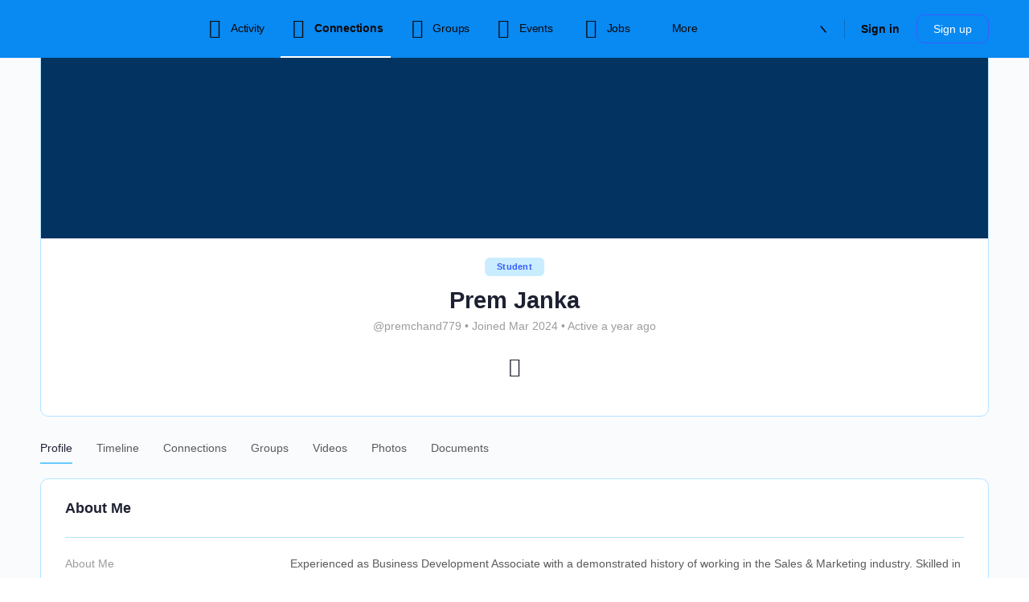

--- FILE ---
content_type: text/html; charset=UTF-8
request_url: https://www.stunited.org/members/premchand779/
body_size: 56070
content:
<!doctype html>
<html lang="en-US">
	<head>
		<meta charset="UTF-8">
		<link rel="profile" href="http://gmpg.org/xfn/11">
		<script type="text/html" id="tmpl-bb-link-preview">
<% if ( link_scrapping ) { %>
	<% if ( link_loading ) { %>
		<span class="bb-url-scrapper-loading bb-ajax-loader"><i class="bb-icon-l bb-icon-spinner animate-spin"></i>Loading preview...</span>
	<% } %>
	<% if ( link_success || link_error ) { %>
		<a title="Cancel Preview" href="#" id="bb-close-link-suggestion">Remove Preview</a>
		<div class="bb-link-preview-container">

			<% if ( link_images && link_images.length && link_success && ! link_error && '' !== link_image_index ) { %>
				<div id="bb-url-scrapper-img-holder">
					<div class="bb-link-preview-image">
						<div class="bb-link-preview-image-cover">
							<img src="<%= link_images[link_image_index] %>"/>
						</div>
						<div class="bb-link-preview-icons">
							<%
							if ( link_images.length > 1 ) { %>
								<a data-bp-tooltip-pos="up" data-bp-tooltip="Change image" href="#" class="icon-exchange toolbar-button bp-tooltip" id="icon-exchange"><i class="bb-icon-l bb-icon-exchange"></i></a>
							<% } %>
							<% if ( link_images.length ) { %>
								<a data-bp-tooltip-pos="up" data-bp-tooltip="Remove image" href="#" class="icon-image-slash toolbar-button bp-tooltip" id="bb-link-preview-remove-image"><i class="bb-icon-l bb-icon-image-slash"></i></a>
							<% } %>
							<a data-bp-tooltip-pos="up" data-bp-tooltip="Confirm" class="toolbar-button bp-tooltip" href="#" id="bb-link-preview-select-image">
								<i class="bb-icon-check bb-icon-l"></i>
							</a>
						</div>
					</div>
					<% if ( link_images.length > 1 ) { %>
						<div class="bb-url-thumb-nav">
							<button type="button" id="bb-url-prevPicButton"><span class="bb-icon-l bb-icon-angle-left"></span></button>
							<button type="button" id="bb-url-nextPicButton"><span class="bb-icon-l bb-icon-angle-right"></span></button>
							<div id="bb-url-scrapper-img-count">
								Image <%= link_image_index + 1 %>&nbsp;of&nbsp;<%= link_images.length %>
							</div>
						</div>
					<% } %>
				</div>
			<% } %>

			<% if ( link_success && ! link_error && link_url ) { %>
				<div class="bb-link-preview-info">
					<% var a = document.createElement('a');
						a.href = link_url;
						var hostname = a.hostname;
						var domainName = hostname.replace('www.', '' );
					%>

					<% if ( 'undefined' !== typeof link_title && link_title.trim() && link_description ) { %>
						<p class="bb-link-preview-link-name"><%= domainName %></p>
					<% } %>

					<% if ( link_success && ! link_error ) { %>
						<p class="bb-link-preview-title"><%= link_title %></p>
					<% } %>

					<% if ( link_success && ! link_error ) { %>
						<div class="bb-link-preview-excerpt"><p><%= link_description %></p></div>
					<% } %>
				</div>
			<% } %>
			<% if ( link_error && ! link_success ) { %>
				<div id="bb-url-error" class="bb-url-error"><%= link_error_msg %></div>
			<% } %>
		</div>
	<% } %>
<% } %>
</script>
<script type="text/html" id="tmpl-profile-card-popup">
	<div id="profile-card" class="bb-profile-card bb-popup-card" data-bp-item-id="" data-bp-item-component="members">

		<div class="skeleton-card">
			<div class="skeleton-card-body">
				<div class="skeleton-card-avatar bb-loading-bg"></div>
				<div class="skeleton-card-entity">
					<div class="skeleton-card-type bb-loading-bg"></div>
					<div class="skeleton-card-heading bb-loading-bg"></div>
					<div class="skeleton-card-meta bb-loading-bg"></div>
				</div>
			</div>
						<div class="skeleton-card-footer skeleton-footer-plain">
				<div class="skeleton-card-button bb-loading-bg"></div>
				<div class="skeleton-card-button bb-loading-bg"></div>
				<div class="skeleton-card-button bb-loading-bg"></div>
			</div>
		</div>

		<div class="bb-card-content">
			<div class="bb-card-body">
				<div class="bb-card-avatar">
					<span class="card-profile-status"></span>
					<img src="" alt="">
				</div>
				<div class="bb-card-entity">
					<div class="bb-card-profile-type"></div>
					<h4 class="bb-card-heading"></h4>
					<div class="bb-card-meta">
						<span class="card-meta-item card-meta-joined">Joined <span></span></span>
						<span class="card-meta-item card-meta-last-active"></span>
													<span class="card-meta-item card-meta-followers"></span>
												</div>
				</div>
			</div>
			<div class="bb-card-footer">
								<div class="bb-card-action bb-card-action-outline">
					<a href="" class="card-button card-button-profile">View Profile</a>
				</div>
			</div>
		</div>

	</div>
</script>
<script type="text/html" id="tmpl-group-card-popup">
	<div id="group-card" class="bb-group-card bb-popup-card" data-bp-item-id="" data-bp-item-component="groups">

		<div class="skeleton-card">
			<div class="skeleton-card-body">
				<div class="skeleton-card-avatar bb-loading-bg"></div>
				<div class="skeleton-card-entity">
					<div class="skeleton-card-heading bb-loading-bg"></div>
					<div class="skeleton-card-meta bb-loading-bg"></div>
				</div>
			</div>
						<div class="skeleton-card-footer skeleton-footer-plain">
				<div class="skeleton-card-button bb-loading-bg"></div>
				<div class="skeleton-card-button bb-loading-bg"></div>
			</div>
		</div>

		<div class="bb-card-content">
			<div class="bb-card-body">
				<div class="bb-card-avatar">
					<img src="" alt="">
				</div>
				<div class="bb-card-entity">
					<h4 class="bb-card-heading"></h4>
					<div class="bb-card-meta">
						<span class="card-meta-item card-meta-status"></span>
						<span class="card-meta-item card-meta-type"></span>
						<span class="card-meta-item card-meta-last-active"></span>
					</div>
					<div class="card-group-members">
						<span class="bs-group-members"></span>
					</div>
				</div>
			</div>
			<div class="bb-card-footer">
								<div class="bb-card-action bb-card-action-outline">
					<a href="" class="card-button card-button-group">View Group</a>
				</div>
			</div>
		</div>

	</div>
</script>
		    <!-- PVC Template -->
    <script type="text/template" id="pvc-stats-view-template">
    <i class="pvc-stats-icon medium" aria-hidden="true"><svg xmlns="http://www.w3.org/2000/svg" version="1.0" viewBox="0 0 502 315" preserveAspectRatio="xMidYMid meet"><g transform="translate(0,332) scale(0.1,-0.1)" fill="" stroke="none"><path d="M2394 3279 l-29 -30 -3 -207 c-2 -182 0 -211 15 -242 39 -76 157 -76 196 0 15 31 17 60 15 243 l-3 209 -33 29 c-26 23 -41 29 -80 29 -41 0 -53 -5 -78 -31z"/><path d="M3085 3251 c-45 -19 -58 -50 -96 -229 -47 -217 -49 -260 -13 -295 52 -53 146 -42 177 20 16 31 87 366 87 410 0 70 -86 122 -155 94z"/><path d="M1751 3234 c-13 -9 -29 -31 -37 -50 -12 -29 -10 -49 21 -204 19 -94 39 -189 45 -210 14 -50 54 -80 110 -80 34 0 48 6 76 34 21 21 34 44 34 59 0 14 -18 113 -40 219 -37 178 -43 195 -70 221 -36 32 -101 37 -139 11z"/><path d="M1163 3073 c-36 -7 -73 -59 -73 -102 0 -56 133 -378 171 -413 34 -32 83 -37 129 -13 70 36 67 87 -16 290 -86 209 -89 214 -129 231 -35 14 -42 15 -82 7z"/><path d="M3689 3066 c-15 -9 -33 -30 -42 -48 -48 -103 -147 -355 -147 -375 0 -98 131 -148 192 -74 13 15 57 108 97 206 80 196 84 226 37 273 -30 30 -99 39 -137 18z"/><path d="M583 2784 c-38 -19 -67 -74 -58 -113 9 -42 211 -354 242 -373 16 -10 45 -18 66 -18 51 0 107 52 107 100 0 39 -1 41 -124 234 -80 126 -108 162 -133 173 -41 17 -61 16 -100 -3z"/><path d="M4250 2784 c-14 -9 -74 -91 -133 -183 -95 -150 -107 -173 -107 -213 0 -55 33 -94 87 -104 67 -13 90 8 211 198 130 202 137 225 78 284 -27 27 -42 34 -72 34 -22 0 -50 -8 -64 -16z"/><path d="M2275 2693 c-553 -48 -1095 -270 -1585 -649 -135 -104 -459 -423 -483 -476 -23 -49 -22 -139 2 -186 73 -142 361 -457 571 -626 285 -228 642 -407 990 -497 242 -63 336 -73 660 -74 310 0 370 5 595 52 535 111 1045 392 1455 803 122 121 250 273 275 326 19 41 19 137 0 174 -41 79 -309 363 -465 492 -447 370 -946 591 -1479 653 -113 14 -422 18 -536 8z m395 -428 c171 -34 330 -124 456 -258 112 -119 167 -219 211 -378 27 -96 24 -300 -5 -401 -72 -255 -236 -447 -474 -557 -132 -62 -201 -76 -368 -76 -167 0 -236 14 -368 76 -213 98 -373 271 -451 485 -162 444 86 934 547 1084 153 49 292 57 452 25z m909 -232 c222 -123 408 -262 593 -441 76 -74 138 -139 138 -144 0 -16 -233 -242 -330 -319 -155 -123 -309 -223 -461 -299 l-81 -41 32 46 c18 26 49 83 70 128 143 306 141 649 -6 957 -25 52 -61 116 -79 142 l-34 47 45 -20 c26 -10 76 -36 113 -56z m-2057 25 c-40 -58 -105 -190 -130 -263 -110 -324 -59 -707 132 -981 25 -35 42 -64 37 -64 -19 0 -241 119 -326 174 -188 122 -406 314 -532 468 l-58 71 108 103 c185 178 428 349 672 473 66 33 121 60 123 61 2 0 -10 -19 -26 -42z"/><path d="M2375 1950 c-198 -44 -350 -190 -395 -379 -18 -76 -8 -221 19 -290 114 -284 457 -406 731 -260 98 52 188 154 231 260 27 69 37 214 19 290 -38 163 -166 304 -326 360 -67 23 -215 33 -279 19z"/></g></svg></i>
	 <%= total_view %> total views	<% if ( today_view > 0 ) { %>
		<span class="views_today">,  <%= today_view %> views today</span>
	<% } %>
	</span>
	</script>
		        <script>
        // 		setTimeout(function(){
        // 			console.log(document.querySelectorAll(".generic-button a.tooltip") , "Query");
        // 			document.querySelectorAll(".generic-button a.tooltip").forEach(function(e) {
        // 				console.log(e);
        // 				e.href = "javascript:void(0);";															   
        // 			});
        // 		}, 3000);


        jQuery(document).ready(function() {
            jQuery(".generic-button a.tooltip").attr('href', 'javasrcipt()');
        })
    </script>
<meta name='robots' content='index, follow, max-image-preview:large, max-snippet:-1, max-video-preview:-1' />
<!-- Google tag (gtag.js) consent mode dataLayer added by Site Kit -->
<script type="text/javascript" id="google_gtagjs-js-consent-mode-data-layer">
/* <![CDATA[ */
window.dataLayer = window.dataLayer || [];function gtag(){dataLayer.push(arguments);}
gtag('consent', 'default', {"ad_personalization":"denied","ad_storage":"denied","ad_user_data":"denied","analytics_storage":"denied","functionality_storage":"denied","security_storage":"denied","personalization_storage":"denied","region":["AT","BE","BG","CH","CY","CZ","DE","DK","EE","ES","FI","FR","GB","GR","HR","HU","IE","IS","IT","LI","LT","LU","LV","MT","NL","NO","PL","PT","RO","SE","SI","SK"],"wait_for_update":500});
window._googlesitekitConsentCategoryMap = {"statistics":["analytics_storage"],"marketing":["ad_storage","ad_user_data","ad_personalization"],"functional":["functionality_storage","security_storage"],"preferences":["personalization_storage"]};
window._googlesitekitConsents = {"ad_personalization":"denied","ad_storage":"denied","ad_user_data":"denied","analytics_storage":"denied","functionality_storage":"denied","security_storage":"denied","personalization_storage":"denied","region":["AT","BE","BG","CH","CY","CZ","DE","DK","EE","ES","FI","FR","GB","GR","HR","HU","IE","IS","IT","LI","LT","LU","LV","MT","NL","NO","PL","PT","RO","SE","SI","SK"],"wait_for_update":500};
/* ]]> */
</script>
<!-- End Google tag (gtag.js) consent mode dataLayer added by Site Kit -->

	<!-- This site is optimized with the Yoast SEO plugin v26.7 - https://yoast.com/wordpress/plugins/seo/ -->
	<title>Members - STUNITED</title>
	<meta name="description" content="View all the members in our member directory and send connection requests to build a wide professional network in the United Kingdom!" />
	<link rel="canonical" href="https://www.mediumvioletred-goshawk-334967.hostingersite.com/members/" />
	<meta property="og:locale" content="en_US" />
	<meta property="og:type" content="article" />
	<meta property="og:title" content="Members - STUNITED" />
	<meta property="og:description" content="View all the members in our member directory and send connection requests to build a wide professional network in the United Kingdom!" />
	<meta property="og:url" content="https://www.mediumvioletred-goshawk-334967.hostingersite.com/members/" />
	<meta property="og:site_name" content="STUNITED" />
	<meta property="article:publisher" content="https://www.facebook.com/Stunited.org" />
	<meta property="article:modified_time" content="2023-12-27T12:31:09+00:00" />
	<meta property="og:image" content="https://www.mediumvioletred-goshawk-334967.hostingersite.com/wp-content/uploads/2023/12/All-Mambers.png" />
	<meta property="og:image:width" content="1080" />
	<meta property="og:image:height" content="1080" />
	<meta property="og:image:type" content="image/png" />
	<meta name="twitter:card" content="summary_large_image" />
	<meta name="twitter:site" content="@Stunited_org" />
	<meta name="twitter:label1" content="Est. reading time" />
	<meta name="twitter:data1" content="1 minute" />
	<script type="application/ld+json" class="yoast-schema-graph">{"@context":"https://schema.org","@graph":[{"@type":"WebPage","@id":"https://www.mediumvioletred-goshawk-334967.hostingersite.com/members/","url":"https://www.mediumvioletred-goshawk-334967.hostingersite.com/members/","name":"Members - STUNITED","isPartOf":{"@id":"https://www.mediumvioletred-goshawk-334967.hostingersite.com/#website"},"primaryImageOfPage":{"@id":"https://www.mediumvioletred-goshawk-334967.hostingersite.com/members/#primaryimage"},"image":{"@id":"https://www.mediumvioletred-goshawk-334967.hostingersite.com/members/#primaryimage"},"thumbnailUrl":"https://www.stunited.org/wp-content/uploads/2023/12/All-Mambers.png","datePublished":"2022-12-05T16:46:56+00:00","dateModified":"2023-12-27T12:31:09+00:00","description":"View all the members in our member directory and send connection requests to build a wide professional network in the United Kingdom!","breadcrumb":{"@id":"https://www.mediumvioletred-goshawk-334967.hostingersite.com/members/#breadcrumb"},"inLanguage":"en-US","potentialAction":[{"@type":"ReadAction","target":["https://www.mediumvioletred-goshawk-334967.hostingersite.com/members/"]}]},{"@type":"ImageObject","inLanguage":"en-US","@id":"https://www.mediumvioletred-goshawk-334967.hostingersite.com/members/#primaryimage","url":"https://www.stunited.org/wp-content/uploads/2023/12/All-Mambers.png","contentUrl":"https://www.stunited.org/wp-content/uploads/2023/12/All-Mambers.png","width":1080,"height":1080,"caption":"Members - mediumvioletred-goshawk-334967.hostingersite.com - United Kingdom"},{"@type":"BreadcrumbList","@id":"https://www.mediumvioletred-goshawk-334967.hostingersite.com/members/#breadcrumb","itemListElement":[{"@type":"ListItem","position":1,"name":"Home","item":"https://www.stunited.org/"},{"@type":"ListItem","position":2,"name":"Members"}]},{"@type":"WebSite","@id":"https://www.mediumvioletred-goshawk-334967.hostingersite.com/#website","url":"https://www.mediumvioletred-goshawk-334967.hostingersite.com/","name":"STUNITED","description":"Uniting Students Globally","potentialAction":[{"@type":"SearchAction","target":{"@type":"EntryPoint","urlTemplate":"https://www.mediumvioletred-goshawk-334967.hostingersite.com/?s={search_term_string}"},"query-input":{"@type":"PropertyValueSpecification","valueRequired":true,"valueName":"search_term_string"}}],"inLanguage":"en-US"}]}</script>
	<!-- / Yoast SEO plugin. -->


<link rel='dns-prefetch' href='//ajax.googleapis.com' />
<link rel='dns-prefetch' href='//www.googletagmanager.com' />
<link rel='dns-prefetch' href='//cdn.onesignal.com' />
<link rel='dns-prefetch' href='//code.jquery.com' />
<link rel="alternate" type="application/rss+xml" title="STUNITED &raquo; Feed" href="https://www.stunited.org/feed/" />
<link rel="alternate" type="application/rss+xml" title="STUNITED &raquo; Comments Feed" href="https://www.stunited.org/comments/feed/" />
<link rel="alternate" type="text/calendar" title="STUNITED &raquo; iCal Feed" href="https://www.stunited.org/events/?ical=1" />
<link rel="alternate" title="oEmbed (JSON)" type="application/json+oembed" href="https://www.stunited.org/wp-json/oembed/1.0/embed?url=https%3A%2F%2Fwww.stunited.org%2F" />
<link rel="alternate" title="oEmbed (XML)" type="text/xml+oembed" href="https://www.stunited.org/wp-json/oembed/1.0/embed?url=https%3A%2F%2Fwww.stunited.org%2F&#038;format=xml" />
<style id='wp-img-auto-sizes-contain-inline-css' type='text/css'>
img:is([sizes=auto i],[sizes^="auto," i]){contain-intrinsic-size:3000px 1500px}
/*# sourceURL=wp-img-auto-sizes-contain-inline-css */
</style>
<link rel='stylesheet' id='dashicons-css' href='https://www.stunited.org/wp-includes/css/dashicons.min.css?ver=6.9' type='text/css' media='all' />
<link rel='stylesheet' id='post-views-counter-frontend-css' href='https://www.stunited.org/wp-content/plugins/post-views-counter/css/frontend.css?ver=1.7.0' type='text/css' media='all' />
<link rel='stylesheet' id='bp-nouveau-icons-map-css' href='https://www.stunited.org/wp-content/plugins/buddyboss-platform/bp-templates/bp-nouveau/icons/css/icons-map.min.css?ver=2.14.4' type='text/css' media='all' />
<link rel='stylesheet' id='bp-nouveau-bb-icons-css' href='https://www.stunited.org/wp-content/plugins/buddyboss-platform/bp-templates/bp-nouveau/icons/css/bb-icons.min.css?ver=1.0.8' type='text/css' media='all' />
<link rel='stylesheet' id='bp-nouveau-css' href='https://www.stunited.org/wp-content/plugins/buddyboss-platform/bp-templates/bp-nouveau/css/buddypress.min.css?ver=2.14.4' type='text/css' media='all' />
<style id='bp-nouveau-inline-css' type='text/css'>

			#buddypress #header-cover-image {
				height: 225px;
				background-image: url();
			}
		
.list-wrap .bs-group-cover a:before{ background:unset; }
body .bp-member-type.bb-current-member-graduate {background-color:#c9edff !important;}body .bp-member-type.bb-current-member-graduate {color:#385DFF !important;}
/*# sourceURL=bp-nouveau-inline-css */
</style>
<link rel='stylesheet' id='xoo-aff-style-css' href='https://www.stunited.org/wp-content/plugins/easy-login-woocommerce/xoo-form-fields-fw/assets/css/xoo-aff-style.css?ver=2.1.0' type='text/css' media='all' />
<style id='xoo-aff-style-inline-css' type='text/css'>

.xoo-aff-input-group .xoo-aff-input-icon{
	background-color:  #eee;
	color:  #555;
	max-width: 40px;
	min-width: 40px;
	border-color:  #ccc;
	border-width: 1px;
	font-size: 14px;
}
.xoo-aff-group{
	margin-bottom: 30px;
}

.xoo-aff-group input[type="text"], .xoo-aff-group input[type="password"], .xoo-aff-group input[type="email"], .xoo-aff-group input[type="number"], .xoo-aff-group select, .xoo-aff-group select + .select2, .xoo-aff-group input[type="tel"], .xoo-aff-group input[type="file"]{
	background-color: #fff;
	color: #777;
	border-width: 1px;
	border-color: #cccccc;
	height: 50px;
}


.xoo-aff-group input[type="file"]{
	line-height: calc(50px - 13px);
}



.xoo-aff-group input[type="text"]::placeholder, .xoo-aff-group input[type="password"]::placeholder, .xoo-aff-group input[type="email"]::placeholder, .xoo-aff-group input[type="number"]::placeholder, .xoo-aff-group select::placeholder, .xoo-aff-group input[type="tel"]::placeholder, .xoo-aff-group .select2-selection__rendered, .xoo-aff-group .select2-container--default .select2-selection--single .select2-selection__rendered, .xoo-aff-group input[type="file"]::placeholder, .xoo-aff-group input::file-selector-button{
	color: #777;
}

.xoo-aff-group input[type="text"]:focus, .xoo-aff-group input[type="password"]:focus, .xoo-aff-group input[type="email"]:focus, .xoo-aff-group input[type="number"]:focus, .xoo-aff-group select:focus, .xoo-aff-group select + .select2:focus, .xoo-aff-group input[type="tel"]:focus, .xoo-aff-group input[type="file"]:focus{
	background-color: #ededed;
	color: #000;
}

[placeholder]:focus::-webkit-input-placeholder{
	color: #000!important;
}


.xoo-aff-input-icon + input[type="text"], .xoo-aff-input-icon + input[type="password"], .xoo-aff-input-icon + input[type="email"], .xoo-aff-input-icon + input[type="number"], .xoo-aff-input-icon + select, .xoo-aff-input-icon + select + .select2,  .xoo-aff-input-icon + input[type="tel"], .xoo-aff-input-icon + input[type="file"]{
	border-bottom-left-radius: 0;
	border-top-left-radius: 0;
}


/*# sourceURL=xoo-aff-style-inline-css */
</style>
<link rel='stylesheet' id='xoo-aff-font-awesome5-css' href='https://www.stunited.org/wp-content/plugins/easy-login-woocommerce/xoo-form-fields-fw/lib/fontawesome5/css/all.min.css?ver=6.9' type='text/css' media='all' />
<link rel='stylesheet' id='tec-variables-skeleton-css' href='https://www.stunited.org/wp-content/plugins/event-tickets/common/build/css/variables-skeleton.css?ver=6.10.1' type='text/css' media='all' />
<link rel='stylesheet' id='tec-variables-full-css' href='https://www.stunited.org/wp-content/plugins/event-tickets/common/build/css/variables-full.css?ver=6.10.1' type='text/css' media='all' />
<link rel='stylesheet' id='tribe-common-skeleton-style-css' href='https://www.stunited.org/wp-content/plugins/event-tickets/common/build/css/common-skeleton.css?ver=6.10.1' type='text/css' media='all' />
<link rel='stylesheet' id='tribe-common-full-style-css' href='https://www.stunited.org/wp-content/plugins/event-tickets/common/build/css/common-full.css?ver=6.10.1' type='text/css' media='all' />
<link rel='stylesheet' id='event-tickets-tickets-css-css' href='https://www.stunited.org/wp-content/plugins/event-tickets/build/css/tickets.css?ver=5.27.3' type='text/css' media='all' />
<link rel='stylesheet' id='event-tickets-tickets-rsvp-css-css' href='https://www.stunited.org/wp-content/plugins/event-tickets/build/css/rsvp-v1.css?ver=5.27.3' type='text/css' media='all' />
<link rel='stylesheet' id='buddyboss_legacy-css' href='https://www.stunited.org/wp-content/themes/buddyboss-theme/inc/plugins/buddyboss-menu-icons/vendor/kucrut/icon-picker/css/types/buddyboss_legacy.css?ver=1.0' type='text/css' media='all' />
<link rel='stylesheet' id='elusive-css' href='https://www.stunited.org/wp-content/themes/buddyboss-theme/inc/plugins/buddyboss-menu-icons/vendor/kucrut/icon-picker/css/types/elusive.css?ver=2.0' type='text/css' media='all' />
<link rel='stylesheet' id='font-awesome-css' href='https://www.stunited.org/wp-content/themes/buddyboss-theme/inc/plugins/buddyboss-menu-icons/vendor/kucrut/icon-picker/css/types/font-awesome.css?ver=4.7.0' type='text/css' media='all' />
<link rel='stylesheet' id='foundation-icons-css' href='https://www.stunited.org/wp-content/themes/buddyboss-theme/inc/plugins/buddyboss-menu-icons/vendor/kucrut/icon-picker/css/types/foundation-icons.css?ver=3.0' type='text/css' media='all' />
<link rel='stylesheet' id='genericons-css' href='https://www.stunited.org/wp-content/themes/buddyboss-theme/inc/plugins/buddyboss-menu-icons/vendor/kucrut/icon-picker/css/types/genericons.css?ver=3.4' type='text/css' media='all' />
<style id='classic-theme-styles-inline-css' type='text/css'>
/*! This file is auto-generated */
.wp-block-button__link{color:#fff;background-color:#32373c;border-radius:9999px;box-shadow:none;text-decoration:none;padding:calc(.667em + 2px) calc(1.333em + 2px);font-size:1.125em}.wp-block-file__button{background:#32373c;color:#fff;text-decoration:none}
/*# sourceURL=/wp-includes/css/classic-themes.min.css */
</style>
<link rel='stylesheet' id='wpea-wp-events-block-style2-css' href='https://www.stunited.org/wp-content/plugins/wp-event-aggregator/assets/css/grid-style2.css?ver=1.8.6' type='text/css' media='all' />
<style id='feedzy-rss-feeds-loop-style-inline-css' type='text/css'>
.wp-block-feedzy-rss-feeds-loop{display:grid;gap:24px;grid-template-columns:repeat(1,1fr)}@media(min-width:782px){.wp-block-feedzy-rss-feeds-loop.feedzy-loop-columns-2,.wp-block-feedzy-rss-feeds-loop.feedzy-loop-columns-3,.wp-block-feedzy-rss-feeds-loop.feedzy-loop-columns-4,.wp-block-feedzy-rss-feeds-loop.feedzy-loop-columns-5{grid-template-columns:repeat(2,1fr)}}@media(min-width:960px){.wp-block-feedzy-rss-feeds-loop.feedzy-loop-columns-2{grid-template-columns:repeat(2,1fr)}.wp-block-feedzy-rss-feeds-loop.feedzy-loop-columns-3{grid-template-columns:repeat(3,1fr)}.wp-block-feedzy-rss-feeds-loop.feedzy-loop-columns-4{grid-template-columns:repeat(4,1fr)}.wp-block-feedzy-rss-feeds-loop.feedzy-loop-columns-5{grid-template-columns:repeat(5,1fr)}}.wp-block-feedzy-rss-feeds-loop .wp-block-image.is-style-rounded img{border-radius:9999px}.wp-block-feedzy-rss-feeds-loop .wp-block-image:has(:is(img:not([src]),img[src=""])){display:none}

/*# sourceURL=https://www.stunited.org/wp-content/plugins/feedzy-rss-feeds/build/loop/style-index.css */
</style>
<link rel='stylesheet' id='bb_theme_block-buddypanel-style-css-css' href='https://www.stunited.org/wp-content/themes/buddyboss-theme/blocks/buddypanel/build/style-buddypanel.css?ver=0d3f6dc312fb857c6779' type='text/css' media='all' />
<style id='global-styles-inline-css' type='text/css'>
:root{--wp--preset--aspect-ratio--square: 1;--wp--preset--aspect-ratio--4-3: 4/3;--wp--preset--aspect-ratio--3-4: 3/4;--wp--preset--aspect-ratio--3-2: 3/2;--wp--preset--aspect-ratio--2-3: 2/3;--wp--preset--aspect-ratio--16-9: 16/9;--wp--preset--aspect-ratio--9-16: 9/16;--wp--preset--color--black: #000000;--wp--preset--color--cyan-bluish-gray: #abb8c3;--wp--preset--color--white: #ffffff;--wp--preset--color--pale-pink: #f78da7;--wp--preset--color--vivid-red: #cf2e2e;--wp--preset--color--luminous-vivid-orange: #ff6900;--wp--preset--color--luminous-vivid-amber: #fcb900;--wp--preset--color--light-green-cyan: #7bdcb5;--wp--preset--color--vivid-green-cyan: #00d084;--wp--preset--color--pale-cyan-blue: #8ed1fc;--wp--preset--color--vivid-cyan-blue: #0693e3;--wp--preset--color--vivid-purple: #9b51e0;--wp--preset--gradient--vivid-cyan-blue-to-vivid-purple: linear-gradient(135deg,rgb(6,147,227) 0%,rgb(155,81,224) 100%);--wp--preset--gradient--light-green-cyan-to-vivid-green-cyan: linear-gradient(135deg,rgb(122,220,180) 0%,rgb(0,208,130) 100%);--wp--preset--gradient--luminous-vivid-amber-to-luminous-vivid-orange: linear-gradient(135deg,rgb(252,185,0) 0%,rgb(255,105,0) 100%);--wp--preset--gradient--luminous-vivid-orange-to-vivid-red: linear-gradient(135deg,rgb(255,105,0) 0%,rgb(207,46,46) 100%);--wp--preset--gradient--very-light-gray-to-cyan-bluish-gray: linear-gradient(135deg,rgb(238,238,238) 0%,rgb(169,184,195) 100%);--wp--preset--gradient--cool-to-warm-spectrum: linear-gradient(135deg,rgb(74,234,220) 0%,rgb(151,120,209) 20%,rgb(207,42,186) 40%,rgb(238,44,130) 60%,rgb(251,105,98) 80%,rgb(254,248,76) 100%);--wp--preset--gradient--blush-light-purple: linear-gradient(135deg,rgb(255,206,236) 0%,rgb(152,150,240) 100%);--wp--preset--gradient--blush-bordeaux: linear-gradient(135deg,rgb(254,205,165) 0%,rgb(254,45,45) 50%,rgb(107,0,62) 100%);--wp--preset--gradient--luminous-dusk: linear-gradient(135deg,rgb(255,203,112) 0%,rgb(199,81,192) 50%,rgb(65,88,208) 100%);--wp--preset--gradient--pale-ocean: linear-gradient(135deg,rgb(255,245,203) 0%,rgb(182,227,212) 50%,rgb(51,167,181) 100%);--wp--preset--gradient--electric-grass: linear-gradient(135deg,rgb(202,248,128) 0%,rgb(113,206,126) 100%);--wp--preset--gradient--midnight: linear-gradient(135deg,rgb(2,3,129) 0%,rgb(40,116,252) 100%);--wp--preset--font-size--small: 13px;--wp--preset--font-size--medium: 20px;--wp--preset--font-size--large: 36px;--wp--preset--font-size--x-large: 42px;--wp--preset--spacing--20: 0.44rem;--wp--preset--spacing--30: 0.67rem;--wp--preset--spacing--40: 1rem;--wp--preset--spacing--50: 1.5rem;--wp--preset--spacing--60: 2.25rem;--wp--preset--spacing--70: 3.38rem;--wp--preset--spacing--80: 5.06rem;--wp--preset--shadow--natural: 6px 6px 9px rgba(0, 0, 0, 0.2);--wp--preset--shadow--deep: 12px 12px 50px rgba(0, 0, 0, 0.4);--wp--preset--shadow--sharp: 6px 6px 0px rgba(0, 0, 0, 0.2);--wp--preset--shadow--outlined: 6px 6px 0px -3px rgb(255, 255, 255), 6px 6px rgb(0, 0, 0);--wp--preset--shadow--crisp: 6px 6px 0px rgb(0, 0, 0);}:where(.is-layout-flex){gap: 0.5em;}:where(.is-layout-grid){gap: 0.5em;}body .is-layout-flex{display: flex;}.is-layout-flex{flex-wrap: wrap;align-items: center;}.is-layout-flex > :is(*, div){margin: 0;}body .is-layout-grid{display: grid;}.is-layout-grid > :is(*, div){margin: 0;}:where(.wp-block-columns.is-layout-flex){gap: 2em;}:where(.wp-block-columns.is-layout-grid){gap: 2em;}:where(.wp-block-post-template.is-layout-flex){gap: 1.25em;}:where(.wp-block-post-template.is-layout-grid){gap: 1.25em;}.has-black-color{color: var(--wp--preset--color--black) !important;}.has-cyan-bluish-gray-color{color: var(--wp--preset--color--cyan-bluish-gray) !important;}.has-white-color{color: var(--wp--preset--color--white) !important;}.has-pale-pink-color{color: var(--wp--preset--color--pale-pink) !important;}.has-vivid-red-color{color: var(--wp--preset--color--vivid-red) !important;}.has-luminous-vivid-orange-color{color: var(--wp--preset--color--luminous-vivid-orange) !important;}.has-luminous-vivid-amber-color{color: var(--wp--preset--color--luminous-vivid-amber) !important;}.has-light-green-cyan-color{color: var(--wp--preset--color--light-green-cyan) !important;}.has-vivid-green-cyan-color{color: var(--wp--preset--color--vivid-green-cyan) !important;}.has-pale-cyan-blue-color{color: var(--wp--preset--color--pale-cyan-blue) !important;}.has-vivid-cyan-blue-color{color: var(--wp--preset--color--vivid-cyan-blue) !important;}.has-vivid-purple-color{color: var(--wp--preset--color--vivid-purple) !important;}.has-black-background-color{background-color: var(--wp--preset--color--black) !important;}.has-cyan-bluish-gray-background-color{background-color: var(--wp--preset--color--cyan-bluish-gray) !important;}.has-white-background-color{background-color: var(--wp--preset--color--white) !important;}.has-pale-pink-background-color{background-color: var(--wp--preset--color--pale-pink) !important;}.has-vivid-red-background-color{background-color: var(--wp--preset--color--vivid-red) !important;}.has-luminous-vivid-orange-background-color{background-color: var(--wp--preset--color--luminous-vivid-orange) !important;}.has-luminous-vivid-amber-background-color{background-color: var(--wp--preset--color--luminous-vivid-amber) !important;}.has-light-green-cyan-background-color{background-color: var(--wp--preset--color--light-green-cyan) !important;}.has-vivid-green-cyan-background-color{background-color: var(--wp--preset--color--vivid-green-cyan) !important;}.has-pale-cyan-blue-background-color{background-color: var(--wp--preset--color--pale-cyan-blue) !important;}.has-vivid-cyan-blue-background-color{background-color: var(--wp--preset--color--vivid-cyan-blue) !important;}.has-vivid-purple-background-color{background-color: var(--wp--preset--color--vivid-purple) !important;}.has-black-border-color{border-color: var(--wp--preset--color--black) !important;}.has-cyan-bluish-gray-border-color{border-color: var(--wp--preset--color--cyan-bluish-gray) !important;}.has-white-border-color{border-color: var(--wp--preset--color--white) !important;}.has-pale-pink-border-color{border-color: var(--wp--preset--color--pale-pink) !important;}.has-vivid-red-border-color{border-color: var(--wp--preset--color--vivid-red) !important;}.has-luminous-vivid-orange-border-color{border-color: var(--wp--preset--color--luminous-vivid-orange) !important;}.has-luminous-vivid-amber-border-color{border-color: var(--wp--preset--color--luminous-vivid-amber) !important;}.has-light-green-cyan-border-color{border-color: var(--wp--preset--color--light-green-cyan) !important;}.has-vivid-green-cyan-border-color{border-color: var(--wp--preset--color--vivid-green-cyan) !important;}.has-pale-cyan-blue-border-color{border-color: var(--wp--preset--color--pale-cyan-blue) !important;}.has-vivid-cyan-blue-border-color{border-color: var(--wp--preset--color--vivid-cyan-blue) !important;}.has-vivid-purple-border-color{border-color: var(--wp--preset--color--vivid-purple) !important;}.has-vivid-cyan-blue-to-vivid-purple-gradient-background{background: var(--wp--preset--gradient--vivid-cyan-blue-to-vivid-purple) !important;}.has-light-green-cyan-to-vivid-green-cyan-gradient-background{background: var(--wp--preset--gradient--light-green-cyan-to-vivid-green-cyan) !important;}.has-luminous-vivid-amber-to-luminous-vivid-orange-gradient-background{background: var(--wp--preset--gradient--luminous-vivid-amber-to-luminous-vivid-orange) !important;}.has-luminous-vivid-orange-to-vivid-red-gradient-background{background: var(--wp--preset--gradient--luminous-vivid-orange-to-vivid-red) !important;}.has-very-light-gray-to-cyan-bluish-gray-gradient-background{background: var(--wp--preset--gradient--very-light-gray-to-cyan-bluish-gray) !important;}.has-cool-to-warm-spectrum-gradient-background{background: var(--wp--preset--gradient--cool-to-warm-spectrum) !important;}.has-blush-light-purple-gradient-background{background: var(--wp--preset--gradient--blush-light-purple) !important;}.has-blush-bordeaux-gradient-background{background: var(--wp--preset--gradient--blush-bordeaux) !important;}.has-luminous-dusk-gradient-background{background: var(--wp--preset--gradient--luminous-dusk) !important;}.has-pale-ocean-gradient-background{background: var(--wp--preset--gradient--pale-ocean) !important;}.has-electric-grass-gradient-background{background: var(--wp--preset--gradient--electric-grass) !important;}.has-midnight-gradient-background{background: var(--wp--preset--gradient--midnight) !important;}.has-small-font-size{font-size: var(--wp--preset--font-size--small) !important;}.has-medium-font-size{font-size: var(--wp--preset--font-size--medium) !important;}.has-large-font-size{font-size: var(--wp--preset--font-size--large) !important;}.has-x-large-font-size{font-size: var(--wp--preset--font-size--x-large) !important;}
:where(.wp-block-post-template.is-layout-flex){gap: 1.25em;}:where(.wp-block-post-template.is-layout-grid){gap: 1.25em;}
:where(.wp-block-term-template.is-layout-flex){gap: 1.25em;}:where(.wp-block-term-template.is-layout-grid){gap: 1.25em;}
:where(.wp-block-columns.is-layout-flex){gap: 2em;}:where(.wp-block-columns.is-layout-grid){gap: 2em;}
:root :where(.wp-block-pullquote){font-size: 1.5em;line-height: 1.6;}
/*# sourceURL=global-styles-inline-css */
</style>
<link rel='stylesheet' id='bb-pro-enqueue-scripts-css' href='https://www.stunited.org/wp-content/plugins/buddyboss-platform-pro/assets/css/index.min.css?ver=2.7.61' type='text/css' media='all' />
<link rel='stylesheet' id='bb-access-control-css' href='https://www.stunited.org/wp-content/plugins/buddyboss-platform-pro/includes/access-control/assets/css/bb-access-control.min.css?ver=2.7.61' type='text/css' media='all' />
<link rel='stylesheet' id='bb-meprlms-frontend-css' href='https://www.stunited.org/wp-content/plugins/buddyboss-platform-pro/includes/integrations/meprlms/assets/css/meprlms-frontend.min.css?ver=2.14.4' type='text/css' media='all' />
<link rel='stylesheet' id='bb-tutorlms-admin-css' href='https://www.stunited.org/wp-content/plugins/buddyboss-platform-pro/includes/integrations/tutorlms/assets/css/bb-tutorlms-admin.min.css?ver=2.14.4' type='text/css' media='all' />
<link rel='stylesheet' id='bp-media-videojs-css-css' href='https://www.stunited.org/wp-content/plugins/buddyboss-platform/bp-core/css/vendor/video-js.min.css?ver=2.14.4' type='text/css' media='all' />
<link rel='stylesheet' id='catch-infinite-scroll-css' href='https://www.stunited.org/wp-content/plugins/catch-infinite-scroll/public/css/catch-infinite-scroll-public.css?ver=2.0.7' type='text/css' media='all' />
<link rel='stylesheet' id='contact-form-7-css' href='https://www.stunited.org/wp-content/plugins/contact-form-7/includes/css/styles.css?ver=6.1.4' type='text/css' media='all' />
<link rel='stylesheet' id='nbcpf-intlTelInput-style-css' href='https://www.stunited.org/wp-content/plugins/country-phone-field-contact-form-7/assets/css/intlTelInput.min.css?ver=6.9' type='text/css' media='all' />
<link rel='stylesheet' id='nbcpf-countryFlag-style-css' href='https://www.stunited.org/wp-content/plugins/country-phone-field-contact-form-7/assets/css/countrySelect.min.css?ver=6.9' type='text/css' media='all' />
<link rel='stylesheet' id='dws-user-notes-css' href='https://www.stunited.org/wp-content/plugins/dashboard-widgets-suite/css/styles-user-notes.css?ver=3.4.9' type='text/css' media='all' />
<link rel='stylesheet' id='a3-pvc-style-css' href='https://www.stunited.org/wp-content/plugins/page-views-count/assets/css/style.min.css?ver=2.8.7' type='text/css' media='all' />
<link rel='stylesheet' id='SFSImainCss-css' href='https://www.stunited.org/wp-content/plugins/ultimate-social-media-icons/css/sfsi-style.css?ver=2.9.6' type='text/css' media='all' />
<link rel='stylesheet' id='wp-event-aggregator-front-css' href='https://www.stunited.org/wp-content/plugins/wp-event-aggregator/assets/css/wp-event-aggregator.css?ver=1.8.6' type='text/css' media='all' />
<link rel='stylesheet' id='wp-event-aggregator-front-style2-css' href='https://www.stunited.org/wp-content/plugins/wp-event-aggregator/assets/css/grid-style2.css?ver=1.8.6' type='text/css' media='all' />
<link rel='stylesheet' id='wp-job-manager-job-listings-css' href='https://www.stunited.org/wp-content/plugins/wp-job-manager/assets/dist/css/job-listings.css?ver=598383a28ac5f9f156e4' type='text/css' media='all' />
<link rel='stylesheet' id='ppress-frontend-css' href='https://www.stunited.org/wp-content/plugins/wp-user-avatar/assets/css/frontend.min.css?ver=4.16.8' type='text/css' media='all' />
<link rel='stylesheet' id='ppress-flatpickr-css' href='https://www.stunited.org/wp-content/plugins/wp-user-avatar/assets/flatpickr/flatpickr.min.css?ver=4.16.8' type='text/css' media='all' />
<link rel='stylesheet' id='ppress-select2-css' href='https://www.stunited.org/wp-content/plugins/wp-user-avatar/assets/select2/select2.min.css?ver=6.9' type='text/css' media='all' />
<link rel='stylesheet' id='tribe-events-v2-single-skeleton-css' href='https://www.stunited.org/wp-content/plugins/the-events-calendar/build/css/tribe-events-single-skeleton.css?ver=6.15.13' type='text/css' media='all' />
<link rel='stylesheet' id='tribe-events-v2-single-skeleton-full-css' href='https://www.stunited.org/wp-content/plugins/the-events-calendar/build/css/tribe-events-single-full.css?ver=6.15.13' type='text/css' media='all' />
<link rel='stylesheet' id='tec-events-elementor-widgets-base-styles-css' href='https://www.stunited.org/wp-content/plugins/the-events-calendar/build/css/integrations/plugins/elementor/widgets/widget-base.css?ver=6.15.13' type='text/css' media='all' />
<link rel='stylesheet' id='xoo-el-style-css' href='https://www.stunited.org/wp-content/plugins/easy-login-woocommerce/assets/css/xoo-el-style.css?ver=3.0.4' type='text/css' media='all' />
<style id='xoo-el-style-inline-css' type='text/css'>

	.xoo-el-form-container button.btn.button.xoo-el-action-btn{
		background-color: #0033f0;
		color: #ffffff;
		font-weight: 600;
		font-size: 15px;
		height: 40px;
	}

.xoo-el-container:not(.xoo-el-style-slider) .xoo-el-inmodal{
	max-width: 400px;
	max-height: 500px;
}

.xoo-el-style-slider .xoo-el-modal{
	transform: translateX(400px);
	max-width: 400px;
}


.xoo-el-main, .xoo-el-main a , .xoo-el-main label{
	color: #ffffff;
}
.xoo-el-srcont{
	background-color: ;
}
.xoo-el-form-container ul.xoo-el-tabs li.xoo-el-active {
	background-color: #000000;
	color: #ffffff;
}
.xoo-el-form-container ul.xoo-el-tabs li{
	background-color: #eeeeee;
	color: #000000;
	font-size: 16px;
	padding: 12px 20px;
}
.xoo-el-main{
	padding: 20px 20px;
}

.xoo-el-form-container button.xoo-el-action-btn:not(.button){
    font-weight: 600;
    font-size: 15px;
}



	.xoo-el-modal:before {
		vertical-align: middle;
	}

	.xoo-el-style-slider .xoo-el-srcont {
		justify-content: center;
	}

	.xoo-el-style-slider .xoo-el-main{
		padding-top: 10px;
		padding-bottom: 10px; 
	}





.xoo-el-popup-active .xoo-el-opac{
    opacity: 0.7;
    background-color: #000000;
}





/*# sourceURL=xoo-el-style-inline-css */
</style>
<link rel='stylesheet' id='xoo-el-fonts-css' href='https://www.stunited.org/wp-content/plugins/easy-login-woocommerce/assets/css/xoo-el-fonts.css?ver=3.0.4' type='text/css' media='all' />
<link rel='stylesheet' id='cmplz-general-css' href='https://www.stunited.org/wp-content/plugins/complianz-gdpr/assets/css/cookieblocker.min.css?ver=1767128816' type='text/css' media='all' />
<link rel='stylesheet' id='job-alerts-frontend-css' href='https://www.stunited.org/wp-content/plugins/wp-job-manager-alerts/assets/dist/css/frontend.css?ver=3.2.0' type='text/css' media='all' />
<link rel='stylesheet' id='job-alerts-frontend-default-css' href='https://www.stunited.org/wp-content/plugins/wp-job-manager-alerts/assets/dist/css/frontend.default.css?ver=3.2.0' type='text/css' media='all' />
<link rel='stylesheet' id='jquery-ui-css' href='//code.jquery.com/ui/1.13.3/themes/smoothness/jquery-ui.min.css?ver=1.13.3' type='text/css' media='all' />
<link rel='stylesheet' id='jm-application-deadline-css' href='https://www.stunited.org/wp-content/plugins/wp-job-manager-application-deadline/assets/dist/css/frontend.css?ver=1.3.0' type='text/css' media='' />
<link rel='stylesheet' id='wp-job-manager-applications-frontend-css' href='https://www.stunited.org/wp-content/plugins/wp-job-manager-applications/assets/dist/css/frontend.css?ver=3.2.0' type='text/css' media='all' />
<link rel='stylesheet' id='embeddable-job-widget-frontend-css' href='https://www.stunited.org/wp-content/plugins/wp-job-manager-embeddable-job-widget/assets/dist/css/frontend.css?ver=6.9' type='text/css' media='all' />
<link rel='stylesheet' id='wp-job-manager-resume-frontend-css' href='https://www.stunited.org/wp-content/plugins/wp-job-manager-resumes/assets/dist/css/frontend.css?ver=2.2.0' type='text/css' media='all' />
<link rel='stylesheet' id='wp-job-manager-tags-frontend-css' href='https://www.stunited.org/wp-content/plugins/wp-job-manager-tags/assets/dist/css/frontend.css?ver=1.4.6' type='text/css' media='all' />
<link rel='stylesheet' id='redux-extendify-styles-css' href='https://www.stunited.org/wp-content/themes/buddyboss-theme/inc/admin/framework/redux-core/assets/css/extendify-utilities.css?ver=4.4.11' type='text/css' media='all' />
<link rel='stylesheet' id='buddyboss-theme-fonts-css' href='https://www.stunited.org/wp-content/themes/buddyboss-theme/assets/fonts/fonts.css?ver=2.10.0' type='text/css' media='all' />
<link rel='stylesheet' id='event-tickets-rsvp-css' href='https://www.stunited.org/wp-content/plugins/event-tickets/build/css/rsvp.css?ver=5.27.3' type='text/css' media='all' />
<link rel='stylesheet' id='bp-zoom-css' href='https://www.stunited.org/wp-content/plugins/buddyboss-platform-pro/includes/integrations/zoom/assets/css/bp-zoom.min.css?ver=2.7.61' type='text/css' media='all' />
<link rel='stylesheet' id='buddyboss-theme-magnific-popup-css-css' href='https://www.stunited.org/wp-content/themes/buddyboss-theme/assets/css/vendors/magnific-popup.min.css?ver=2.10.0' type='text/css' media='all' />
<link rel='stylesheet' id='buddyboss-theme-select2-css-css' href='https://www.stunited.org/wp-content/themes/buddyboss-theme/assets/css/vendors/select2.min.css?ver=2.10.0' type='text/css' media='all' />
<link rel='stylesheet' id='buddyboss-theme-css-css' href='https://www.stunited.org/wp-content/themes/buddyboss-theme/assets/css/theme.min.css?ver=2.10.0' type='text/css' media='all' />
<link rel='stylesheet' id='buddyboss-theme-template-css' href='https://www.stunited.org/wp-content/themes/buddyboss-theme/assets/css/template-v2.min.css?ver=2.10.0' type='text/css' media='all' />
<link rel='stylesheet' id='buddyboss-theme-buddypress-css' href='https://www.stunited.org/wp-content/themes/buddyboss-theme/assets/css/buddypress.min.css?ver=2.10.0' type='text/css' media='all' />
<link rel='stylesheet' id='buddyboss-theme-wpjobmanager-css' href='https://www.stunited.org/wp-content/themes/buddyboss-theme/assets/css/jobmanager.min.css?ver=2.10.0' type='text/css' media='all' />
<link rel='stylesheet' id='buddyboss-theme-elementor-css' href='https://www.stunited.org/wp-content/themes/buddyboss-theme/assets/css/elementor.min.css?ver=2.10.0' type='text/css' media='all' />
<link rel='stylesheet' id='buddyboss-theme-eventscalendar-css' href='https://www.stunited.org/wp-content/themes/buddyboss-theme/assets/css/eventscalendar.min.css?ver=2.10.0' type='text/css' media='all' />
<link rel='stylesheet' id='buddyboss-theme-eventscalendar-v2-css' href='https://www.stunited.org/wp-content/themes/buddyboss-theme/assets/css/eventscalendar-v2.min.css?ver=2.10.0' type='text/css' media='all' />
<link rel='stylesheet' id='buddyboss-theme-plugins-css' href='https://www.stunited.org/wp-content/themes/buddyboss-theme/assets/css/plugins.min.css?ver=2.10.0' type='text/css' media='all' />
<link rel='stylesheet' id='bb-pro-onesignal-css-css' href='https://www.stunited.org/wp-content/plugins/buddyboss-platform-pro/includes/integrations/onesignal/assets/css/bb-onesignal.min.css?ver=2.7.61' type='text/css' media='all' />
<link rel='stylesheet' id='buddyboss-child-css-css' href='https://www.stunited.org/wp-content/themes/buddyboss-theme-child/assets/css/custom.css?ver=6.9' type='text/css' media='all' />
<link rel='stylesheet' id='invite-anyone-by-email-style-css' href='https://www.stunited.org/wp-content/plugins/invite-anyone/by-email/by-email-css.css?ver=1.4.10' type='text/css' media='all' />
<script type="text/javascript">
            window._bbssoDOMReady = function (callback) {
                if ( document.readyState === "complete" || document.readyState === "interactive" ) {
                    callback();
                } else {
                    document.addEventListener( "DOMContentLoaded", callback );
                }
            };
            </script><script type="text/javascript" src="https://ajax.googleapis.com/ajax/libs/jquery/3.6.0/jquery.min.js" id="jquery-js"></script>
<script type="text/javascript" id="xoo-aff-js-js-extra">
/* <![CDATA[ */
var xoo_aff_localize = {"adminurl":"https://www.stunited.org/wp-admin/admin-ajax.php","password_strength":{"min_password_strength":3,"i18n_password_error":"Please enter a stronger password.","i18n_password_hint":"Hint: The password should be at least twelve characters long. To make it stronger, use upper and lower case letters, numbers, and symbols like ! &quot; ? $ % ^ &amp; )."}};
//# sourceURL=xoo-aff-js-js-extra
/* ]]> */
</script>
<script type="text/javascript" src="https://www.stunited.org/wp-content/plugins/easy-login-woocommerce/xoo-form-fields-fw/assets/js/xoo-aff-js.js?ver=2.1.0" id="xoo-aff-js-js" defer="defer" data-wp-strategy="defer"></script>
<script type="text/javascript" id="bb-twemoji-js-extra">
/* <![CDATA[ */
var bbemojiSettings = {"baseUrl":"https://s.w.org/images/core/emoji/14.0.0/72x72/","ext":".png","svgUrl":"https://s.w.org/images/core/emoji/14.0.0/svg/","svgExt":".svg"};
//# sourceURL=bb-twemoji-js-extra
/* ]]> */
</script>
<script type="text/javascript" src="https://www.stunited.org/wp-includes/js/twemoji.min.js?ver=2.14.4" id="bb-twemoji-js"></script>
<script type="text/javascript" src="https://www.stunited.org/wp-content/plugins/buddyboss-platform/bp-core/js/bb-emoji-loader.min.js?ver=2.14.4" id="bb-emoji-loader-js"></script>
<script type="text/javascript" id="bb-reaction-js-extra">
/* <![CDATA[ */
var bbReactionVars = {"ajax_url":"https://www.stunited.org/wp-admin/admin-ajax.php"};
//# sourceURL=bb-reaction-js-extra
/* ]]> */
</script>
<script type="text/javascript" src="https://www.stunited.org/wp-content/plugins/buddyboss-platform-pro/includes/reactions/assets/js/bb-reaction.min.js?ver=2.7.61" id="bb-reaction-js"></script>
<script type="text/javascript" src="https://www.stunited.org/wp-content/plugins/buddyboss-platform-pro/includes/integrations/meprlms/assets/js/bb-meprlms-frontend.min.js?ver=2.14.4" id="bb-meprlms-frontend-js"></script>
<script type="text/javascript" id="bb-tutorlms-admin-js-extra">
/* <![CDATA[ */
var bbTutorLMSVars = {"ajax_url":"https://www.stunited.org/wp-admin/admin-ajax.php","select_course_placeholder":"Start typing a course name to associate with this group."};
//# sourceURL=bb-tutorlms-admin-js-extra
/* ]]> */
</script>
<script type="text/javascript" src="https://www.stunited.org/wp-content/plugins/buddyboss-platform-pro/includes/integrations/tutorlms/assets/js/bb-tutorlms-admin.min.js?ver=2.14.4" id="bb-tutorlms-admin-js"></script>
<script type="text/javascript" src="https://www.stunited.org/wp-content/plugins/buddyboss-platform/bp-core/js/vendor/magnific-popup.js?ver=2.14.4" id="bp-nouveau-magnific-popup-js"></script>
<script type="text/javascript" src="https://www.stunited.org/wp-content/plugins/buddyboss-platform/bp-core/js/widget-members.min.js?ver=2.14.4" id="bp-widget-members-js"></script>
<script type="text/javascript" src="https://www.stunited.org/wp-content/plugins/buddyboss-platform/bp-core/js/jquery-query.min.js?ver=2.14.4" id="bp-jquery-query-js"></script>
<script type="text/javascript" src="https://www.stunited.org/wp-content/plugins/buddyboss-platform/bp-core/js/vendor/jquery-cookie.min.js?ver=2.14.4" id="bp-jquery-cookie-js"></script>
<script type="text/javascript" src="https://www.stunited.org/wp-content/plugins/buddyboss-platform/bp-core/js/vendor/jquery-scroll-to.min.js?ver=2.14.4" id="bp-jquery-scroll-to-js"></script>
<script src='https://www.stunited.org/wp-content/plugins/event-tickets/common/build/js/underscore-before.js'></script>
<script type="text/javascript" src="https://www.stunited.org/wp-includes/js/underscore.min.js?ver=1.13.7" id="underscore-js"></script>
<script src='https://www.stunited.org/wp-content/plugins/event-tickets/common/build/js/underscore-after.js'></script>
<script type="text/javascript" id="bp-media-dropzone-js-extra">
/* <![CDATA[ */
var bp_media_dropzone = {"dictDefaultMessage":"Drop files here to upload","dictFallbackMessage":"Your browser does not support drag'n'drop file uploads.","dictFallbackText":"Please use the fallback form below to upload your files like in the olden days.","dictFileTooBig":"Sorry, file size is too big ({{filesize}} MB). Max file size limit: {{maxFilesize}} MB.","dictInvalidFileType":"You can't upload files of this type.","dictResponseError":"Server responded with {{statusCode}} code.","dictCancelUpload":"Cancel upload","dictUploadCanceled":"Upload canceled.","dictCancelUploadConfirmation":"Are you sure you want to cancel this upload?","dictRemoveFile":"Remove file","dictMaxFilesExceeded":"You cannot upload more than 10 files at a time."};
//# sourceURL=bp-media-dropzone-js-extra
/* ]]> */
</script>
<script type="text/javascript" src="https://www.stunited.org/wp-content/plugins/buddyboss-platform/bp-core/js/vendor/dropzone.min.js?ver=2.14.4" id="bp-media-dropzone-js"></script>
<script type="text/javascript" src="https://www.stunited.org/wp-content/plugins/buddyboss-platform/bp-core/js/vendor/exif.js?ver=2.14.4" id="bp-exif-js"></script>
<script type="text/javascript" src="https://www.stunited.org/wp-content/plugins/buddyboss-platform/bp-core/js/vendor/video.min.js?ver=2.14.4" id="bp-media-videojs-js"></script>
<script type="text/javascript" src="https://www.stunited.org/wp-content/plugins/buddyboss-platform/bp-core/js/vendor/videojs-seek-buttons.min.js?ver=2.14.4" id="bp-media-videojs-seek-buttons-js"></script>
<script type="text/javascript" src="https://www.stunited.org/wp-content/plugins/buddyboss-platform/bp-core/js/vendor/flv.js?ver=2.14.4" id="bp-media-videojs-flv-js"></script>
<script type="text/javascript" src="https://www.stunited.org/wp-content/plugins/buddyboss-platform/bp-core/js/vendor/videojs-flash.js?ver=2.14.4" id="bp-media-videojs-flash-js"></script>
<script type="text/javascript" id="dws-user-notes-js-extra">
/* <![CDATA[ */
var dws_user_notes = {"open":"Cancel","close":"Add Note","confirm":"Delete this note?"};
//# sourceURL=dws-user-notes-js-extra
/* ]]> */
</script>
<script type="text/javascript" src="https://www.stunited.org/wp-content/plugins/dashboard-widgets-suite/js/scripts-user-notes.js?ver=3.4.9" id="dws-user-notes-js"></script>
<script type="text/javascript" src="https://www.stunited.org/wp-includes/js/backbone.min.js?ver=1.6.0" id="backbone-js"></script>
<script type="text/javascript" id="a3-pvc-backbone-js-extra">
/* <![CDATA[ */
var pvc_vars = {"rest_api_url":"https://www.stunited.org/wp-json/pvc/v1","ajax_url":"https://www.stunited.org/wp-admin/admin-ajax.php","security":"775cad8529","ajax_load_type":"rest_api"};
//# sourceURL=a3-pvc-backbone-js-extra
/* ]]> */
</script>
<script type="text/javascript" src="https://www.stunited.org/wp-content/plugins/page-views-count/assets/js/pvc.backbone.min.js?ver=2.8.7" id="a3-pvc-backbone-js"></script>
<script type="text/javascript" src="https://www.stunited.org/wp-includes/js/jquery/jquery-migrate.min.js?ver=3.4.1" id="jquery-migrate-js"></script>
<script type="text/javascript" src="https://www.stunited.org/wp-content/plugins/wp-user-avatar/assets/flatpickr/flatpickr.min.js?ver=4.16.8" id="ppress-flatpickr-js"></script>
<script type="text/javascript" src="https://www.stunited.org/wp-content/plugins/wp-user-avatar/assets/select2/select2.min.js?ver=4.16.8" id="ppress-select2-js"></script>
<script type="text/javascript" id="gdw-wid-js-js-extra">
/* <![CDATA[ */
var gdwwid_ajax = {"gdwwid_ajaxurl":"https://www.stunited.org/wp-admin/admin-ajax.php"};
//# sourceURL=gdw-wid-js-js-extra
/* ]]> */
</script>
<script type="text/javascript" src="https://www.stunited.org/wp-content/plugins/graphical_dashboard_widgets/visitor-stats/js/scripts-front.js?ver=6.9" id="gdw-wid-js-js"></script>

<!-- Google tag (gtag.js) snippet added by Site Kit -->
<!-- Google Analytics snippet added by Site Kit -->
<script type="text/javascript" src="https://www.googletagmanager.com/gtag/js?id=GT-MBH86N5" id="google_gtagjs-js" async></script>
<script type="text/javascript" id="google_gtagjs-js-after">
/* <![CDATA[ */
window.dataLayer = window.dataLayer || [];function gtag(){dataLayer.push(arguments);}
gtag("set","linker",{"domains":["www.stunited.org"]});
gtag("js", new Date());
gtag("set", "developer_id.dZTNiMT", true);
gtag("config", "GT-MBH86N5");
//# sourceURL=google_gtagjs-js-after
/* ]]> */
</script>
<link rel="https://api.w.org/" href="https://www.stunited.org/wp-json/" /><link rel="alternate" title="JSON" type="application/json" href="https://www.stunited.org/wp-json/wp/v2/pages/0" /><link rel="EditURI" type="application/rsd+xml" title="RSD" href="https://www.stunited.org/xmlrpc.php?rsd" />
<meta name="generator" content="WordPress 6.9" />

	<script>var ajaxurl = 'https://www.stunited.org/wp-admin/admin-ajax.php';</script>

	<style id="essential-blocks-global-styles">
            :root {
                --eb-global-primary-color: #101828;
--eb-global-secondary-color: #475467;
--eb-global-tertiary-color: #98A2B3;
--eb-global-text-color: #475467;
--eb-global-heading-color: #1D2939;
--eb-global-link-color: #444CE7;
--eb-global-background-color: #F9FAFB;
--eb-global-button-text-color: #FFFFFF;
--eb-global-button-background-color: #101828;
--eb-gradient-primary-color: linear-gradient(90deg, hsla(259, 84%, 78%, 1) 0%, hsla(206, 67%, 75%, 1) 100%);
--eb-gradient-secondary-color: linear-gradient(90deg, hsla(18, 76%, 85%, 1) 0%, hsla(203, 69%, 84%, 1) 100%);
--eb-gradient-tertiary-color: linear-gradient(90deg, hsla(248, 21%, 15%, 1) 0%, hsla(250, 14%, 61%, 1) 100%);
--eb-gradient-background-color: linear-gradient(90deg, rgb(250, 250, 250) 0%, rgb(233, 233, 233) 49%, rgb(244, 243, 243) 100%);

                --eb-tablet-breakpoint: 1024px;
--eb-mobile-breakpoint: 767px;

            }
            
            
        </style><style type="text/css">
.feedzy-rss-link-icon:after {
	content: url("https://www.stunited.org/wp-content/plugins/feedzy-rss-feeds/img/external-link.png");
	margin-left: 3px;
}
</style>
		<meta name="generator" content="Site Kit by Google 1.170.0" /><meta name="follow.[base64]" content="ErSZ4TsvCzkzzB3FrBM6"/><meta name="et-api-version" content="v1"><meta name="et-api-origin" content="https://www.stunited.org"><link rel="https://theeventscalendar.com/" href="https://www.stunited.org/wp-json/tribe/tickets/v1/" /><meta name="tec-api-version" content="v1"><meta name="tec-api-origin" content="https://www.stunited.org"><link rel="alternate" href="https://www.stunited.org/wp-json/tribe/events/v1/" />		<script>
			document.documentElement.className = document.documentElement.className.replace( 'no-js', 'js' );
		</script>
				<style>
			.no-js img.lazyload { display: none; }
			figure.wp-block-image img.lazyloading { min-width: 150px; }
							.lazyload { opacity: 0; }
				.lazyloading {
					border: 0 !important;
					opacity: 1;
					background: rgba(255, 255, 255, 0) url('https://www.stunited.org/wp-content/plugins/wp-smush-pro/app/assets/images/smush-lazyloader-4.gif') no-repeat center !important;
					background-size: 16px auto !important;
					min-width: 16px;
				}
					</style>
		<meta name="generator" content="Redux 4.4.11" /><meta name="viewport" content="width=device-width, initial-scale=1.0, maximum-scale=3.0, user-scalable=1" /><meta name="generator" content="Elementor 3.34.0; features: additional_custom_breakpoints; settings: css_print_method-external, google_font-enabled, font_display-swap">
      <meta name="onesignal" content="wordpress-plugin"/>
            <script>

      window.OneSignalDeferred = window.OneSignalDeferred || [];

      OneSignalDeferred.push(function(OneSignal) {
        var oneSignal_options = {};
        window._oneSignalInitOptions = oneSignal_options;

        oneSignal_options['serviceWorkerParam'] = { scope: '/wp-content/plugins/onesignal-free-web-push-notifications/sdk_files/push/onesignal/' };
oneSignal_options['serviceWorkerPath'] = 'OneSignalSDKWorker.js';

        OneSignal.Notifications.setDefaultUrl("https://www.stunited.org");

        oneSignal_options['wordpress'] = true;
oneSignal_options['appId'] = '2b3d6a60-023e-4200-87c2-d394525c15cf';
oneSignal_options['allowLocalhostAsSecureOrigin'] = true;
oneSignal_options['welcomeNotification'] = { };
oneSignal_options['welcomeNotification']['title'] = "";
oneSignal_options['welcomeNotification']['message'] = "";
oneSignal_options['path'] = "https://www.stunited.org/wp-content/plugins/onesignal-free-web-push-notifications/sdk_files/";
oneSignal_options['safari_web_id'] = "web.onesignal.auto.5f176c09-6482-49c9-87ea-0c57aa3981a0";
oneSignal_options['persistNotification'] = false;
oneSignal_options['promptOptions'] = { };
oneSignal_options['notifyButton'] = { };
oneSignal_options['notifyButton']['enable'] = true;
oneSignal_options['notifyButton']['position'] = 'bottom-right';
oneSignal_options['notifyButton']['theme'] = 'default';
oneSignal_options['notifyButton']['size'] = 'small';
oneSignal_options['notifyButton']['showCredit'] = true;
oneSignal_options['notifyButton']['text'] = {};
oneSignal_options['notifyButton']['colors'] = {};
oneSignal_options['notifyButton']['offset'] = {};
oneSignal_options['notifyButton']['offset']['bottom'] = '100px';
              OneSignal.init(window._oneSignalInitOptions);
              OneSignal.Slidedown.promptPush()      });

      function documentInitOneSignal() {
        var oneSignal_elements = document.getElementsByClassName("OneSignal-prompt");

        var oneSignalLinkClickHandler = function(event) { OneSignal.Notifications.requestPermission(); event.preventDefault(); };        for(var i = 0; i < oneSignal_elements.length; i++)
          oneSignal_elements[i].addEventListener('click', oneSignalLinkClickHandler, false);
      }

      if (document.readyState === 'complete') {
           documentInitOneSignal();
      }
      else {
           window.addEventListener("load", function(event){
               documentInitOneSignal();
          });
      }
    </script>
			<style>
				.e-con.e-parent:nth-of-type(n+4):not(.e-lazyloaded):not(.e-no-lazyload),
				.e-con.e-parent:nth-of-type(n+4):not(.e-lazyloaded):not(.e-no-lazyload) * {
					background-image: none !important;
				}
				@media screen and (max-height: 1024px) {
					.e-con.e-parent:nth-of-type(n+3):not(.e-lazyloaded):not(.e-no-lazyload),
					.e-con.e-parent:nth-of-type(n+3):not(.e-lazyloaded):not(.e-no-lazyload) * {
						background-image: none !important;
					}
				}
				@media screen and (max-height: 640px) {
					.e-con.e-parent:nth-of-type(n+2):not(.e-lazyloaded):not(.e-no-lazyload),
					.e-con.e-parent:nth-of-type(n+2):not(.e-lazyloaded):not(.e-no-lazyload) * {
						background-image: none !important;
					}
				}
			</style>
			
	<link rel="alternate" type="application/rss+xml" title="STUNITED | Prem Janka | Activity RSS Feed" href="https://www.stunited.org/members/premchand779/activity/feed/" />

	
	<link rel="alternate" type="application/rss+xml" title="STUNITED | Site Wide Activity RSS Feed" href="https://www.stunited.org/news-feeds/feed/" />

	<link rel='canonical' href='https://www.stunited.org/members/premchand779/' />
<meta name="generator" content="Powered by Slider Revolution 6.7.32 - responsive, Mobile-Friendly Slider Plugin for WordPress with comfortable drag and drop interface." />
<link rel="icon" href="https://www.stunited.org/wp-content/uploads/2022/12/cropped-stunited-logo-1-32x32.jpg" sizes="32x32" />
<link rel="icon" href="https://www.stunited.org/wp-content/uploads/2022/12/cropped-stunited-logo-1-192x192.jpg" sizes="192x192" />
<link rel="apple-touch-icon" href="https://www.stunited.org/wp-content/uploads/2022/12/cropped-stunited-logo-1-180x180.jpg" />
<meta name="msapplication-TileImage" content="https://www.stunited.org/wp-content/uploads/2022/12/cropped-stunited-logo-1-270x270.jpg" />
<style id="buddyboss_theme-style">:root{--bb-primary-color:#66CBFF;--bb-primary-color-rgb:102, 203, 255;--bb-body-background-color:#FAFBFD;--bb-body-background-color-rgb:250, 251, 253;--bb-content-background-color:#FFFFFF;--bb-content-alternate-background-color:#EDF8FF;--bb-content-border-color:#B2E4FF;--bb-content-border-color-rgb:178, 228, 255;--bb-cover-image-background-color:#033360;--bb-headings-color:#1E2132;--bb-headings-color-rgb:30, 33, 50;--bb-body-text-color:#5A5A5A;--bb-body-text-color-rgb:90, 90, 90;--bb-alternate-text-color:#9B9C9F;--bb-alternate-text-color-rgb:155, 156, 159;--bb-primary-button-background-regular:#0989F2;--bb-primary-button-background-hover:#0B23DD;--bb-primary-button-border-regular:#385DFF;--bb-primary-button-border-hover:#1E42DD;--bb-primary-button-text-regular:#FFFFFF;--bb-primary-button-text-regular-rgb:255, 255, 255;--bb-primary-button-text-hover:#FFFFFF;--bb-primary-button-text-hover-rgb:255, 255, 255;--bb-secondary-button-background-regular:#F2F4F5;--bb-secondary-button-background-hover:#385DFF;--bb-secondary-button-border-regular:#F2F4F5;--bb-secondary-button-border-hover:#385DFF;--bb-secondary-button-text-regular:#1E2132;--bb-secondary-button-text-hover:#FFFFFF;--bb-header-background:#0989F2;--bb-header-alternate-background:#81B3EF;--bb-header-links:#0A0A0A;--bb-header-links-hover:#FFFFFF;--bb-header-mobile-logo-size:118px;--bb-header-height:72px;--bb-sidenav-background:#C9EDFF;--bb-sidenav-text-regular:#1E2132;--bb-sidenav-text-hover:#1E2132;--bb-sidenav-text-active:#FFFFFF;--bb-sidenav-menu-background-color-regular:#F7FCFF;--bb-sidenav-menu-background-color-hover:#E2E2E2;--bb-sidenav-menu-background-color-active:#0989F2;--bb-sidenav-count-text-color-regular:#1E2132;--bb-sidenav-count-text-color-hover:#FFFFFF;--bb-sidenav-count-text-color-active:#385DFF;--bb-sidenav-count-background-color-regular:#F2F4F5;--bb-sidenav-count-background-color-hover:#385DFF;--bb-sidenav-count-background-color-active:#FFFFFF;--bb-footer-background:#CECECE;--bb-footer-widget-background:#7DCCFC;--bb-footer-text-color:#000000;--bb-footer-menu-link-color-regular:#000000;--bb-footer-menu-link-color-hover:#385DFF;--bb-footer-menu-link-color-active:#87A3BF;--bb-admin-screen-bgr-color:#FFFFFF;--bb-admin-screen-txt-color:#87A3BF;--bb-login-register-link-color-regular:#87A3BF;--bb-login-register-link-color-hover:#FFFFFF;--bb-login-register-button-background-color-regular:#385DFF;--bb-login-register-button-background-color-hover:#1E42DD;--bb-login-register-button-border-color-regular:#385DFF;--bb-login-register-button-border-color-hover:#1E42DD;--bb-login-register-button-text-color-regular:#FFFFFF;--bb-login-register-button-text-color-hover:#FFFFFF;--bb-label-background-color:#C9EDFF;--bb-label-text-color:#385DFF;--bb-tooltip-background:#1E2132;--bb-tooltip-background-rgb:30, 33, 50;--bb-tooltip-color:#FFFFFF;--bb-default-notice-color:#385DFF;--bb-default-notice-color-rgb:56, 93, 255;--bb-success-color:#14B550;--bb-success-color-rgb:20, 181, 80;--bb-warning-color:#ED9615;--bb-warning-color-rgb:237, 150, 21;--bb-danger-color:#DB222A;--bb-danger-color-rgb:219, 34, 42;--bb-login-custom-heading-color:#FFFFFF;--bb-button-radius:10px;--bb-block-radius:10px;--bb-option-radius:5px;--bb-block-radius-inner:6px;--bb-input-radius:6px;--bb-label-type-radius:6px;--bb-checkbox-radius:5.4px;--bb-primary-button-focus-shadow:0px 0px 1px 2px rgba(0, 0, 0, 0.05), inset 0px 0px 0px 2px rgba(0, 0, 0, 0.08);--bb-secondary-button-focus-shadow:0px 0px 1px 2px rgba(0, 0, 0, 0.05), inset 0px 0px 0px 2px rgba(0, 0, 0, 0.08);--bb-outline-button-focus-shadow:0px 0px 1px 2px rgba(0, 0, 0, 0.05), inset 0px 0px 0px 2px rgba(0, 0, 0, 0.08);--bb-input-focus-shadow:0px 0px 0px 2px rgba(var(--bb-primary-color-rgb), 0.1);--bb-input-focus-border-color:var(--bb-primary-color);--bb-widget-title-text-transform:none;}.bb-style-primary-bgr-color {background-color:#66CBFF;}.bb-style-border-radius {border-radius:10px;}#site-logo .site-title img {max-height:inherit;}.site-header-container .site-branding {min-width:190px;}#site-logo .site-title .bb-logo img,#site-logo .site-title img.bb-logo,.buddypanel .site-title img {width:190px;}.site-title img.bb-mobile-logo {width:118px;}.site-header-container #site-logo .bb-logo img,.site-header-container #site-logo .site-title img.bb-logo,.site-title img.bb-mobile-logo {max-height:72px}.sticky-header .site-content,body.buddypress.sticky-header .site-content,.bb-buddypanel.sticky-header .site-content,.single-sfwd-quiz.bb-buddypanel.sticky-header .site-content,.single-sfwd-lessons.bb-buddypanel.sticky-header .site-content,.single-sfwd-topic.bb-buddypanel.sticky-header .site-content {padding-top:72px}.site-header .site-header-container,.header-search-wrap,.header-search-wrap input.search-field,.header-search-wrap form.search-form {height:72px;}.sticky-header .bp-feedback.bp-sitewide-notice {top:72px;}@media screen and (max-width:767px) {.bb-mobile-header {height:72px;}#learndash-content .lms-topic-sidebar-wrapper .lms-topic-sidebar-data,.lifter-topic-sidebar-wrapper .lifter-topic-sidebar-data {height:calc(90vh - 72px);}}[data-balloon]:after,[data-bp-tooltip]:after {background-color:rgba( 30,33,50,1 );box-shadow:none;}[data-balloon]:before,[data-bp-tooltip]:before {background:no-repeat url("data:image/svg+xml;charset=utf-8,%3Csvg%20xmlns%3D%22http://www.w3.org/2000/svg%22%20width%3D%2236px%22%20height%3D%2212px%22%3E%3Cpath%20fill%3D%22rgba( 30,33,50,1 )%22%20transform%3D%22rotate(0)%22%20d%3D%22M2.658,0.000%20C-13.615,0.000%2050.938,0.000%2034.662,0.000%20C28.662,0.000%2023.035,12.002%2018.660,12.002%20C14.285,12.002%208.594,0.000%202.658,0.000%20Z%22/%3E%3C/svg%3E");background-size:100% auto;}[data-bp-tooltip][data-bp-tooltip-pos="right"]:before,[data-balloon][data-balloon-pos='right']:before {background:no-repeat url("data:image/svg+xml;charset=utf-8,%3Csvg%20xmlns%3D%22http://www.w3.org/2000/svg%22%20width%3D%2212px%22%20height%3D%2236px%22%3E%3Cpath%20fill%3D%22rgba( 30,33,50,1 )%22%20transform%3D%22rotate(90 6 6)%22%20d%3D%22M2.658,0.000%20C-13.615,0.000%2050.938,0.000%2034.662,0.000%20C28.662,0.000%2023.035,12.002%2018.660,12.002%20C14.285,12.002%208.594,0.000%202.658,0.000%20Z%22/%3E%3C/svg%3E");background-size:100% auto;}[data-bp-tooltip][data-bp-tooltip-pos="left"]:before,[data-balloon][data-balloon-pos='left']:before {background:no-repeat url("data:image/svg+xml;charset=utf-8,%3Csvg%20xmlns%3D%22http://www.w3.org/2000/svg%22%20width%3D%2212px%22%20height%3D%2236px%22%3E%3Cpath%20fill%3D%22rgba( 30,33,50,1 )%22%20transform%3D%22rotate(-90 18 18)%22%20d%3D%22M2.658,0.000%20C-13.615,0.000%2050.938,0.000%2034.662,0.000%20C28.662,0.000%2023.035,12.002%2018.660,12.002%20C14.285,12.002%208.594,0.000%202.658,0.000%20Z%22/%3E%3C/svg%3E");background-size:100% auto;}[data-bp-tooltip][data-bp-tooltip-pos="down-left"]:before,[data-bp-tooltip][data-bp-tooltip-pos="down"]:before,[data-balloon][data-balloon-pos='down']:before {background:no-repeat url("data:image/svg+xml;charset=utf-8,%3Csvg%20xmlns%3D%22http://www.w3.org/2000/svg%22%20width%3D%2236px%22%20height%3D%2212px%22%3E%3Cpath%20fill%3D%22rgba( 30,33,50,1 )%22%20transform%3D%22rotate(180 18 6)%22%20d%3D%22M2.658,0.000%20C-13.615,0.000%2050.938,0.000%2034.662,0.000%20C28.662,0.000%2023.035,12.002%2018.660,12.002%20C14.285,12.002%208.594,0.000%202.658,0.000%20Z%22/%3E%3C/svg%3E");background-size:100% auto;}</style>
            <style id="buddyboss_theme-bp-style">
                #buddypress #header-cover-image.has-default,#buddypress #header-cover-image.has-default .guillotine-window img,.bs-group-cover.has-default a {background-color:#033360;}.login-split {background-image:url(https://www.stunited.org/wp-content/uploads/2023/02/Stunited-Login-Image-1-Edited-1-2-scaled.jpg);background-size:cover;background-position:50% 50%;}body.buddypress.register.login-split-page .login-split .split-overlay,body.buddypress.activation.login-split-page .login-split .split-overlay {opacity:0.5;}body.buddypress.register .register-section-logo img,body.buddypress.activation .activate-section-logo img {width:320px;}
            </style>
            
		<style id="buddyboss_theme-custom-style">

		a.bb-close-panel i {top:21px;}
		</style>
		<script>function setREVStartSize(e){
			//window.requestAnimationFrame(function() {
				window.RSIW = window.RSIW===undefined ? window.innerWidth : window.RSIW;
				window.RSIH = window.RSIH===undefined ? window.innerHeight : window.RSIH;
				try {
					var pw = document.getElementById(e.c).parentNode.offsetWidth,
						newh;
					pw = pw===0 || isNaN(pw) || (e.l=="fullwidth" || e.layout=="fullwidth") ? window.RSIW : pw;
					e.tabw = e.tabw===undefined ? 0 : parseInt(e.tabw);
					e.thumbw = e.thumbw===undefined ? 0 : parseInt(e.thumbw);
					e.tabh = e.tabh===undefined ? 0 : parseInt(e.tabh);
					e.thumbh = e.thumbh===undefined ? 0 : parseInt(e.thumbh);
					e.tabhide = e.tabhide===undefined ? 0 : parseInt(e.tabhide);
					e.thumbhide = e.thumbhide===undefined ? 0 : parseInt(e.thumbhide);
					e.mh = e.mh===undefined || e.mh=="" || e.mh==="auto" ? 0 : parseInt(e.mh,0);
					if(e.layout==="fullscreen" || e.l==="fullscreen")
						newh = Math.max(e.mh,window.RSIH);
					else{
						e.gw = Array.isArray(e.gw) ? e.gw : [e.gw];
						for (var i in e.rl) if (e.gw[i]===undefined || e.gw[i]===0) e.gw[i] = e.gw[i-1];
						e.gh = e.el===undefined || e.el==="" || (Array.isArray(e.el) && e.el.length==0)? e.gh : e.el;
						e.gh = Array.isArray(e.gh) ? e.gh : [e.gh];
						for (var i in e.rl) if (e.gh[i]===undefined || e.gh[i]===0) e.gh[i] = e.gh[i-1];
											
						var nl = new Array(e.rl.length),
							ix = 0,
							sl;
						e.tabw = e.tabhide>=pw ? 0 : e.tabw;
						e.thumbw = e.thumbhide>=pw ? 0 : e.thumbw;
						e.tabh = e.tabhide>=pw ? 0 : e.tabh;
						e.thumbh = e.thumbhide>=pw ? 0 : e.thumbh;
						for (var i in e.rl) nl[i] = e.rl[i]<window.RSIW ? 0 : e.rl[i];
						sl = nl[0];
						for (var i in nl) if (sl>nl[i] && nl[i]>0) { sl = nl[i]; ix=i;}
						var m = pw>(e.gw[ix]+e.tabw+e.thumbw) ? 1 : (pw-(e.tabw+e.thumbw)) / (e.gw[ix]);
						newh =  (e.gh[ix] * m) + (e.tabh + e.thumbh);
					}
					var el = document.getElementById(e.c);
					if (el!==null && el) el.style.height = newh+"px";
					el = document.getElementById(e.c+"_wrapper");
					if (el!==null && el) {
						el.style.height = newh+"px";
						el.style.display = "block";
					}
				} catch(e){
					console.log("Failure at Presize of Slider:" + e)
				}
			//});
		  };</script>
		<style type="text/css" id="wp-custom-css">
			.feedzy-rss-1 ul li .title a{color:#1280da; font-size:22px; font-weight:600}
.job_filters .search_jobs div.search_remote_position label#remote_position_label {
  display: inline-block;
  float: left;
  width: 120px;
  line-height: 18px;
  font-size: 15px;
  margin-top: -2px;
}
.assologo img{width:auto!important}
.tribe-events .tribe-events-calendar-list .tribe-events-calendar-list__event-wrapper .tribe-events-calendar-list__event-featured-image-wrapper .tribe-events-calendar-list__event-featured-image {position:relative}
.elementor-page-27853 .buddypanel{display:none}
.elementor-page-27853 .site{margin:0px!important}
.elementor-page-27853.bb-buddypanel.buddypanel-open.sticky-header .site-header {width:100%!important}

.page-id-30475 .buddypanel{display:none}
.page-id-30475  .site{margin:0px!important}
.page-id-30475.bb-buddypanel.buddypanel-open.sticky-header .site-header {width:100%!important}

.pum-overla{display:none !important}


.elementor-page-28112 .buddypanel{display:none}
.elementor-page-28112 .site{margin:0px!important}
.elementor-page-28112.bb-buddypanel.buddypanel-open.sticky-header .site-header {width:100%!important}

.elementor-page-28418 .buddypanel{display:none}
.elementor-page-28418 .site{margin:0px!important}
.elementor-page-28418.bb-buddypanel.buddypanel-open.sticky-header .site-header {width:100%!important}

.elementor-page-28419 .buddypanel{display:none}
.elementor-page-28419 .site{margin:0px!important}
.elementor-page-28419.bb-buddypanel.buddypanel-open.sticky-header .site-header {width:100%!important}

.elementor-page-28420 .buddypanel{display:none}
.elementor-page-28420 .site{margin:0px!important}
.elementor-page-28420.bb-buddypanel.buddypanel-open.sticky-header .site-header {width:100%!important}

.elementor-page-28511 .buddypanel{display:none}
.elementor-page-28511 .site{margin:0px!important}
.elementor-page-28511.bb-buddypanel.buddypanel-open.sticky-header .site-header {width:100%!important}

.elementor-page-28421 .buddypanel{display:none}
.elementor-page-28421 .site{margin:0px!important}
.elementor-page-28421.bb-buddypanel.buddypanel-open.sticky-header .site-header {width:100%!important}

.elementor-page-28422 .buddypanel{display:none}
.elementor-page-28422 .site{margin:0px!important}
.elementor-page-28422.bb-buddypanel.buddypanel-open.sticky-header .site-header {width:100%!important}

.elementor-page-28423 .buddypanel{display:none}
.elementor-page-28423 .site{margin:0px!important}
.elementor-page-28423.bb-buddypanel.buddypanel-open.sticky-header .site-header {width:100%!important}




.banner-seccc h4 {
  margin: 0px!important;
}
.banner-seccc h1 {padding-bottom:10px!important;}
.pum-content h3{color:#fff; margin-bottom:10px; margin-right:20px}
.popmake .pum-close {
  background: transparent !important;
}





.quick-contact label{color:#333; width:100%}
.quick-contact span{color:#f00}
.quick-contact input{border:1px #ccc solid !important}
.banner-seccc h4 {}
.banner-seccc h1 {
  color: #13329b!important;
  font-weight: bold;
  font-size: 40px;
  line-height: 36px;
	margin-top:10px;margin-bottom: 20px;
}
footer .si-container {
  padding: 0 0px 0 0;
}
  #sinatra-footer #sinatra-footer-widgets {
    padding-left: 20px;
    padding-right: 20px;
  }


.banner-seccc .btn0 {
  background: #13329b;
  color: #fff;
  padding: 13px 15px;
  border-radius: 8px;
  margin-left: 10px;font-weight:bold;
}
.banner-seccc .btn0:hover {
  background: #7992fd;
}
.banner-seccc .btn00 {
  color: #fff;
  border: 0;
	background:#0989F2;
  padding: 13px 15px;
  border-radius: 8px;font-weight:bold;
}
.banner-seccc .btn00:hover {
  background: #13329b;
  
  color: #fff;
}


.bbx02 h3{margin-bottom: 5px!important ; padding:0px;margin-top: 0px;}
#colophon .widget-title::after {
  width: 60px;
  height: 3px;
  background: #dbbb0c;
  top: 90%;
  left: 0%;
  content: "";
  position: absolute;
}
.quick-contact{overflow:hidden}
.quick-contact ul {
  padding: 0px;
  margin: 0px !important;
}
.quick-contact ul li {
  list-style: none;
  width: 49%;
  margin-right: 2%;
  float: left;
  color: #FFF;
	margin-bottom:0px !important;
}
.quick-contact ul li:nth-child(2n) {
  margin-right: 0%;
}
.quick-contact input {
  padding: 15px;
  border-radius: 6px;
  background: #f2f2f2;
  color: #212121;
  width: 100%;
  border: 0px;
  margin-bottom: 15px;
}
.quick-contact textarea {
  padding: 15px;
  border-radius: 6px;
  background: #f2f2f2;
  color: #212121;
  width: 100%;
  border: 0px;
  margin-bottom: 15px;
  height: 80px !important;
}
.quick-contact input[type="submit"] {
  width: 100%;
  background: #edcd20;
  font-size: 17px;
  text-transform: uppercase;
  color: #1e2d3b;
  font-weight: 600;
}
.servbox h3{margin-top:10px}
.servbox p a{color:#0033F0; display:inline-block; margin-top:20px; border-bottom:1px #0033F0 solid }
.servbox p a:hover{color:#000;  border-bottom:1px #000 solid }
.servbox h3:hover{color:#000;}
.sinatra-nav > ul > li > a{font-size:14px!important; font-weight:600!important; text-transform:uppercase}
.timelinee{overflow: hidden;  text-align: center;  padding: 40px 0px;}
.timelinee h2{color: #5271ff;
  font-weight: bold;
  font-size: 50px;}
.timelinee h6{font-size: 25px;
  font-weight: 700;
  color: #0e0a0b;
  margin-bottom: 50px;
  margin-top: 20px;}
.timelinee ul{padding: 0px;}
.timelinee li{float: left;  width: 16.5%;  list-style: none;}
.cardd-bodyy {
  text-align: center;
  box-shadow: 6px 6px 0px 0px rgba(140,140,140,0.75);
  border: 1px #8c8c8c solid;
  border-radius: 8px;
  padding: 10px;min-height: 240px;
}
.cardd-bodyy a{color: #5271ff;}
.cardd-bodyy  h4 {color: #5271ff;
  font-weight: bold; font-size:22px}
.cardd-bodyy img{width:50%}
.cv-card {
      position: relative;
      background-color: #eef1f5;
      width: 90%;
      padding: 40px 20px 60px;
      text-align: center;
      clip-path: polygon(50% 0%, 100% 20px, 100% 100%, 0% 100%, 0% 20px);
      box-shadow: 0 4px 8px rgba(0, 0, 0, 0.1);
      margin: 0px auto;min-height: 330px;
    }

.cv-card h2 {
  margin-top: 0;
  font-size: 18px;
  font-weight: bold;
  color: #333;
  line-height: 25px;
}

    .cv-card p {
      font-size: 16px;
      color: #444;
      line-height: 1.5;
      margin: 10px 0 0;
    }

    .yellow-bar {
      position: absolute;
      bottom: 0;
      left: 0;
      height: 8px;
      width: 100%;
      background-color: #f7b500;
    }

.cardd, .benefit-cardd {
  animation: fadeIn 0.6s ease-out forwards;
}


.cardd-body{padding: 15px; min-height:420px; text-align:left}
.cardd:hover {
 
  box-shadow: 0 10px 20px rgba(0, 0, 0, 0.1);
}
.cardd-body img{width:40%}
.cardd-body h4{font-size: 22px;  color: #5271ff;  font-weight: bold;}

.cv-card p {
  font-size: 14px;
  color: #444;
  line-height: 1.5;
  margin: 10px 0 0;
	font-weight: normal;
}





.fieldset-candidate_photo{display:none}
.fieldset-candidate_video{display:none}
.fieldset-links{display:none}
.fieldset-candidate_education{display:none}
.fieldset-candidate_experience{display:none}
#agreement-checkbox{width:auto}
.starr i{color:#f2ab1a; }
.elementor-26382 .elementor-element.elementor-element-6ae4ec5 .elementor-main-swiper .swiper-slide {box-shadow: 0px 7px 0px 0px #7ea0b5; }
#trustpilot.elementor-widget-reviews .elementor-testimonial__text::after {
 color: #00b57a;

}

@import url('https://fonts.googleapis.com/css2?family=Cal+Sans&family=DM+Serif+Display:ital@0;1&display=swap');
.elementor-widget-reviews .elementor-testimonial__text {text-align:center; position:relative}
.elementor-widget-reviews .elementor-testimonial__text::after{
	content:"”";
		clear:both; padding:40px 0px 0px 0px;
	font-size:80px; color:#f2ab1a; font-weight:bold;width:100%;
	display:block;font-family: "DM Serif Display", serif;
}

.job_filters .search_jobs div.search_remote_position input {
  width: 20px;
  float: left;
}
.job_filters .showing_jobs  .rss_link{display:none!important}

.hed5 h2{color: #13329b!important;
  font-size: 40px!important;}
.rsfeed{max-height:725px; overflow-y:scroll}
.t1{color:#fff; font-size:30px; padding:150px 0px 10px 0px}
.t2{font-size:60px!important}
.t3{font-size:25px!important; font-weight:bold!important; padding:20px 0px; line-height:40px!important}
.b1{background: linear-gradient(to right, rgba(181,209,254,1) 0%, rgba(24,144,243,1) 100%); color:#000; padding:20px 40px; font-size:22px; font-weight:bold; border-radius:8px; margin-right:25px;}
.b1:hover{background: linear-gradient(to right, rgba(24,144,243,1) 0%, rgba(181,209,254,1) 100%);color:#000}
.btnnb a{font-weight:bold!important; font-family: "Roboto" !important; width:100%!important;}
.hed1{font-size:20px; color:#333!important;}
.hed1 h2{color:#13329b; font-size:40px;}
.contftm{overflow:hidden; }
.contftm ul{padding:0px; margin:0px;overflow:hidden; }
.contftm li{list-style:none;float:left; width:46%; margin:0% 2%;}
.contftm h2{text-align:center}
.wpcf7 input[type="file"]{background:#fff; padding:10px}
.contftm input[type="submit"]{padding:12px 40px!important; display:inline-block; height:auto; font-weight:bold; font-size:22px; cursor:pointer}
.elementor-page-22748 .elementor-widget-button .elementor-button {
	font-family: "Roboto" !important; font-size:22px!important}


.b2{background: #fff; color:#13329b; padding:20px 40px; font-size:22px; font-weight:bold; border-radius:8px; margin-bottom:150px; display:inline-block}
.b2:hover{background: #13329b;}
.elementor-page-22748 .buddypanel{display:none}
.elementor-page-22748 .site{margin-left:0px!important;}
.elementor-page-22748 section{width:100%!important;padding: 0px !important;}
.sp-testimonial-free-section .sp-testimonial-item {
  border: 1px #b1d7ff solid;
  border-radius: 8px;margin-top: 50px;
	padding-bottom:20px; min-height:260px; background:#fff;
}
.servsub h3{margin:0px 0px 10px 0px}
.servsub p a:hover{color:#fff}
#sp-testimonial-free-wrapper-22885 .sp-testimonial-free-section .sp-testimonial-client-image {
  text-align: center;
  margin-top: -50px;
}
.sp-testimonial-free-section .sp-testimonial-client-testimonial p {
  padding: 0 10px;
  font-weight: bold;
  font-size: 18px;
}
#sp-testimonial-free-wrapper-22885 .sp-testimonial-free-section .sp-testimonial-client-image img {border: 1px #b1d7ff solid !important;}
.elementor-page-22748{background:#fff}
.elementor-page-22748 header{width:100%!important;padding: 0px !important;}
.social_share_btn{display:none!important}
.bb-icon-eye{display:none!important}
.post-navigation__prev--label{background:#0060df; color:#fff!important; padding:3px; text-align:center; border-radius:6px; }
.post-navigation__next--label{background:#0060df; color:#fff!important;  padding:3px;  text-align:center; border-radius:6px; }
.post-navigation__prev--title{color:#000!important; font-weight:bold!important
}
.post-navigation__next--title{color:#000!important; font-weight:bold!important
}
.sptp-content h1{background: #66cbff;display: inline-block;padding: 3px 20px 10px 10px;}
.sptp-content img{
	margin-right:20px;
}

input::placeholder {color:#333; font-weight:600}
.job_filters .search_jobs div.search_remote_position {width:20%!important}
.sptp-content h1{
	color:#176289;position: relative;
}
.sptp-content a{
	color:#000!important;
}
.blubtn{position:relative; clear:both;padding-bottom:100px}
.blubtn a {background: #096cb7;
  color: #fff;
  border-radius: 25px;
  padding: 8px 10px 8px 15px;
  display: inline-block;
  font-size: 18px;box-shadow: -1px 3px 0px 1px rgba(0,84,149,1); font-weight:bold;}
.blubtn a i{background:#005495; padding:5px; color:#fff; border-radius:50%}
.blubtn a:hover {background: #044d85;}
.candidate-box{position:relative; color:#000!important; padding-bottom:20px}
.candidate-box img {padding-left:20px; padding-top:60px; z-index:9; position:relative}
.candidate-box::before{content:"Candidate Booklets"; transform: rotate(-90deg);
  position: absolute;
 left: -78px;
  top: 162px;
  text-transform: uppercase;
  font-weight: bold;
  font-size: 17px;
}
#sptp-13605 .border-bg-around-member:not(.sptp-content-on-image) {background-color: #fff;
	border-radius: 8px;box-shadow: 0px 0px 5px 0px rgba(6,6,6,0.55);}
#sptp-13686 .sp-team-item .sptp-member {background-color: #fff;
	border-radius: 8px;box-shadow: 0px 0px 5px 0px rgba(6,6,6,0.55);}

.bp-profile-wrapper.need-separator .group-separator-block:last-child{display:none}
.logtxt{font-size:22px;line-height:30px; font-weight:600}
.logtxt h2{color:#0755f6!important; font-size:35px}
.lognfrm a{color:#032c65}
.lognfrm .xoo-el-section{padding-left:0px!important}


#sptp-13686 .sptp-member-desc {margin:0px;}
.sp-team.sptp-section {padding-left:5px}
.sptp-member-desc ul{background:#0291ef; overflow:hidden;color:#fff; }
#sptp-13605 .sptp-member-desc {
  color: #fff;margin:0px
}
.xoo-el-wrap {
    background: url(https://mediumvioletred-goshawk-334967.hostingersite.com/wp-content/uploads/2023/06/loginbg.jpg);
    background-position: top center;
    background-size: cover;
    border-radius: 10px;
}
.xoo-el-main .regis {
    text-align: center;
}
.xoo-el-main .regis a {
    background: #028a0c;
    padding: 7px 20px;
    border-radius: 9px;
    font-size: 15px;
    text-transform: uppercase;
    font-weight: 600;
    width: 87%;
    display: block;
    margin: 0px auto;
}
.xoo-el-main .regis img {
    display: inline-block;
    width: 40px;
    border-radius: 50%;
    margin: 20px 0px 5px 0px;
}
.xoo-el-header {
    display: none;
}

.sptp-member img {
  max-width: 150px;
  height: 150px;
	
  border-radius: 100% !important;
  border-top: 5px solid #307ad5;
  border-left: 5px solid #0291ef;
  border-right: 5px solid #0291ef; margin-top:20px
}
.popmake-12472 a{background:#fff!important; border:2px #307ad5 solid; padding:12px 27px!important; color:#307ad5!important; font-weight:bold!important; font-size:14px!important;border-radius:10px 10px 10px 0px!important
}
.popmake-12472 a:hover{background:#307ad5!important; color:#fff!important}
.sptp-member-name .sptp-member-name-title {font-size: 16px;
	line-height: 21px;padding: 0px 20px 20px 20px;height: 70px;}

.sptp-member-desc ul li{min-height:100px; padding:0px 7px; font-size:12px!important; line-height:15px}
.sptp-member-desc ul li:nth-child(2){background:#307ad5; }
#eventss .elementor-element-populated{background:#fff;box-shadow: 0px 0px 5px 0px rgba(0,0,0,0.75);border-radius:6px; padding:8px; min-height:570px; margin-top:10px }
#eventss .elementor-element-populated h1 {color:#000; font-size:20px; line-height:26px!important;padding:0px 15px}
#eventss .elementor-widget-theme-post-excerpt{padding:0px 0px 20px 15px; line-height:30px}
#eventss .elementor-widget-theme-post-excerpt i{color:#5e0438}
.candidate-box::after{content:""; background-color:#fff; width:30px; height:100%; position:absolute; z-index:1; right:0px; top:0px}
.candidate-box h3{position:absolute; top:20px; left:50px; z-index:9; color:#000!important}
.candidate-box p{position:relative;  z-index:9; color:#000!important; padding:10px 45px 20px 35px; text-align:left;font-size: 15px;
  line-height: 20px; }
.candidate-box a{margin-top: 10px;
  width: 100%;
  border-radius: 24px; background: #0b23dd;
  display: block;
  text-align: center;
  color: #fff;
  font-size: 16px;
  font-weight: bold;
  padding: 11px;}

.candidate-box a:hover{background: #143c73;}
.lan-couner{position:absolute; z-index:99999; bottom:50px}
.page-id-18697 header{display:none}

.page-id-18697 .site-content{padding-top:0px!important}
.owl-item img{border-radius:6px;box-shadow: 0px 0px 5px 0px rgba(0,0,0,0.75);}
.side-panel-menu li {
    margin-top: 10px;
}
#slider_18819 .job_summary_shortcode.alignleft {
  background: #fff;
  padding: 20px 0px;
	min-height:400px
}
#slider_18819 .job_summary_shortcode.alignleft h2 {font-size:16px; line-height:20px; margin-top:15px}
.job_summary_shortcode.alignleft time {font-size:16px; line-height:20px; margin-top:15px; border-top:1px #ccc dashed; display:inline-block; width:100%; padding-top:10px}
.job_summary_shortcode.alignleft .meta {font-size:16px; line-height:20px; margin-top:-10px; border-top:1px #ccc dashed; display:inline-block; width:100%; padding-top:10px}
.job_summary_shortcode .permanent{display:none}
.job_summary_shortcode .job-type {height:auto!important; padding:5px 15px!important; font-size:13px!important}
.post-related-jobs ul.job_listings_grid.slick-initialized .job_box_related {min-height: 317px;}
.aply-btn{background: #20d305;
  display: block;
  text-align: center;
  color: #fff;
  padding: 12px;
  font-weight: bold;
  font-size: 20px;
  border-radius: 6px;}
.aply-btn:hover{background: #086ab5; color:#fff}
#text-4{display:none}

.single-job-sidebar #text-4{display:block; position:relative; margin-top:30px; border:0px; padding:0px; border-top:1px solid var(--bb-content-border-color)!important; padding-top:20px; border-radius:0px }

.sptp-content h3{background: #000; color:#66cbff;display: inline-block;padding: 2px 30px 9px 20px;position: relative;}
.sptp-content h3::after{content:''; position:absolute;border-top: 19px solid transparent;
  border-bottom: 20px solid transparent;
  border-left: 25px solid #000;
  border-right: 0;
  top: 0px;
  left: 100%;}
.sptp-content h1::after {
  content: '';
  position: absolute;
  border-top: 27px solid transparent;
  border-bottom: 28px solid transparent;
  border-left: 40px solid #66cbff;
  border-right: 0;
  top: 0px;
  left: 100%;
}
.sptp-content img {
  margin-right: 20px;
  padding: 8px;
  background: #fff;
  border: 2px #000 solid;
  margin-bottom: 30px;
}
.sptp-content h4{color:#3582c4; margin-top:30px;display: inline-block;
  font-size: 20px;}
.sptp-content .story {
  background: #61cf70;
  padding: 12px 35px;
  border-radius: 8px;
  font-weight: bold;
  text-transform: uppercase;
  color: #0d5a17 !important;
}
.sptp-content .quote{background: url(https://mediumvioletred-goshawk-334967.hostingersite.com/wp-content/uploads/2023/10/quote.jpg) no-repeat top left;font-weight: bold;
  font-style: italic;
  font-size: 18px;
  display: inline-block;
  margin-bottom: 30px;padding: 10px 0px 0px 40px;}



@media (max-width: 767px) {
	.facility{padding-bottom:0px}
	#slider_18819 .job_summary_shortcode.alignleft {width:100% !important}	
.logtxt{font-size:18px;line-height:30px; font-weight:600}
.logtxt h2{color:#0755f6!important; font-size:25px; margin-bottom:10px;}	
	.blubtn{padding:20px 0px!important}	
.lognfrm .xoo-el-section {
    padding-left: 15px !important; margin-top:-40px!important;
}	
	.t1{font-size: 20px;
  padding: 50px 0px 10px 0px;}
.t2 {
  font-size: 35px !important;
  line-height: 40px !important;
}	
.t3 {
  font-size: 18px !important;
  font-weight: bold !important;
  padding: 20px 0px;
  line-height: 25px !important;
}	
	.b1{font-size:18px; width:93%; padding:10px; display:block; margin:10px}
	.b2{font-size:18px; width:93%;display:block; margin:0px 10px 50px 10px;padding:10px;}
.elementor-page-22748 .elementor-widget-button .elementor-button {
  font-family: "Roboto" !important;
  font-weight: 700 !important;
  font-size: 18px !important;
}	
.hed1 h2 {
  color: #13329b;
  font-size: 30px;
}	
	.contftm h2 {
  text-align: center;
  font-size: 18px;
  line-height: 22px;
}
.contftm li {
  list-style: none;
  float: none;
  width: 100%;
  margin: 0;
}	
	.hed5 h2 {
  color: #13329b !important;
  font-size: 30px !important;
}
	.blubtn a{font-size:16px; margin-bottom:18px}
	
	.quick-contact ul li{width:100%; margin:0px 0px 0px 0px}	
	
	.quick-contact ul li p{margin:0px}	
 .banner-seccc {
    padding: 15px 15px 0px 15px;
    border-radius: 8px;
    background: rgba(255, 255, 255, .9);
    margin-top: 0px;
  }
	 .banner-seccc h1 {
    font-size: 25px!important;
    line-height: 19px;
  }
.banner-seccc h4 {
  margin: 0px!important;padding:0px;
}
	 .banner-seccc .btn0 {
    display: inline-block;
    width: 100%;
    text-align: center;margin-top: 25px;margin-left: 0px;
  }
	 .banner-seccc .btn00 {
    display: inline-block;
    width: 100%;
    text-align: center;
    margin-top: 20px;
  }
	.banner-seccc h4 {
  margin: 25px 0px 0px 0px;
}
	.cv-card{min-height: 422px;}
	 .timelinee li {
    float: left;
    width: 49.5%;
    margin-bottom: 30px;
  }
	
	
}		</style>
		<style type="text/css">#wpadminbar, #wpadminbar .menupop .ab-sub-wrapper, .ab-sub-secondary, #wpadminbar .quicklinks .menupop ul.ab-sub-secondary,#wpadminbar .quicklinks .menupop ul.ab-sub-secondary .ab-submenu {background:#00143d}#wpadminbar a.ab-item, #wpadminbar>#wp-toolbar span.ab-label, #wpadminbar>#wp-toolbar span.noticon, #wpadminbar .ab-icon:before,#wpadminbar .ab-item:before {color:#ffffff}#wpadminbar .quicklinks .menupop ul li a, #wpadminbar .quicklinks .menupop ul li a strong, #wpadminbar .quicklinks .menupop.hover ul li a,#wpadminbar.nojs .quicklinks .menupop:hover ul li a {color:#ffffff; font-size:13px !important }#wpadminbar .ab-top-menu>li.hover>.ab-item,#wpadminbar.nojq .quicklinks .ab-top-menu>li>.ab-item:focus,#wpadminbar:not(.mobile) .ab-top-menu>li:hover>.ab-item,#wpadminbar:not(.mobile) .ab-top-menu>li>.ab-item:focus{background:#000000; color:#ffffff}#wpadminbar:not(.mobile)>#wp-toolbar a:focus span.ab-label,#wpadminbar:not(.mobile)>#wp-toolbar li:hover span.ab-label,#wpadminbar>#wp-toolbar li.hover span.ab-label, #wpadminbar.mobile .quicklinks .hover .ab-icon:before,#wpadminbar.mobile .quicklinks .hover .ab-item:before, #wpadminbar .quicklinks .menupop .ab-sub-secondary>li .ab-item:focus a,#wpadminbar .quicklinks .menupop .ab-sub-secondary>li>a:hover {color:#ffffff}#wpadminbar .quicklinks .ab-sub-wrapper .menupop.hover>a,#wpadminbar .quicklinks .menupop ul li a:focus,#wpadminbar .quicklinks .menupop ul li a:focus strong,#wpadminbar .quicklinks .menupop ul li a:hover,#wpadminbar .quicklinks .menupop ul li a:hover strong,#wpadminbar .quicklinks .menupop.hover ul li a:focus,#wpadminbar .quicklinks .menupop.hover ul li a:hover,#wpadminbar li #adminbarsearch.adminbar-focused:before,#wpadminbar li .ab-item:focus:before,#wpadminbar li a:focus .ab-icon:before,#wpadminbar li.hover .ab-icon:before,#wpadminbar li.hover .ab-item:before,#wpadminbar li:hover #adminbarsearch:before,#wpadminbar li:hover .ab-icon:before,#wpadminbar li:hover .ab-item:before,#wpadminbar.nojs .quicklinks .menupop:hover ul li a:focus,#wpadminbar.nojs .quicklinks .menupop:hover ul li a:hover, #wpadminbar .quicklinks .ab-sub-wrapper .menupop.hover>a .blavatar,#wpadminbar .quicklinks li a:focus .blavatar,#wpadminbar .quicklinks li a:hover .blavatar{color:#ffffff}#wpadminbar .menupop .ab-sub-wrapper, #wpadminbar .shortlink-input {background:#000000}#wpadminbar .ab-submenu .ab-item, #wpadminbar .quicklinks .menupop ul.ab-submenu li a,#wpadminbar .quicklinks .menupop ul.ab-submenu li a.ab-item {color:#ffffff}#wpadminbar .ab-submenu .ab-item:hover, #wpadminbar .quicklinks .menupop ul.ab-submenu li a:hover,#wpadminbar .quicklinks .menupop ul.ab-submenu li a.ab-item:hover {color:#ffffff}.quicklinks li.wpshapere_site_title a{ outline:none; border:none;}.quicklinks li.wpshapere_site_title {width:180px !important;margin-top:-px !important;margin-top:px !important;}.quicklinks li.wpshapere_site_title a{outline:none; border:none;}.quicklinks li.wpshapere_site_title a, .quicklinks li.wpshapere_site_title a:hover, .quicklinks li.wpshapere_site_title a:focus {background-size:contain!important;}</style>
	</head>

	<body class="xprofile bp-user member-type-student my-profile profile public buddypress bp-nouveau wp-singular page-template-default page page-id-0 page-parent wp-theme-buddyboss-theme wp-child-theme-buddyboss-theme-child sfsi_actvite_theme_default tribe-no-js tec-no-tickets-on-recurring tec-no-rsvp-on-recurring logged-out buddyboss-theme bb-template-v2 buddypanel-logo bb-custom-typo has-sidebar profile-sidebar sidebar-right  header-style-1  menu-style-standard sticky-header bb-tribe-events-views-v2 buddyboss-child bp-search elementor-default elementor-kit-11 elementor-page elementor-page-1085 no-js tribe-theme-buddyboss-theme">

        
		
		<div id="page" class="site">

			
			<header id="masthead" class="site-header site-header--bb">
				<div class="container site-header-container flex default-header">
	<a href="#" class="bb-toggle-panel">
		<i class="bb-icon-l bb-icon-sidebar"></i>
		<span class="screen-reader-text">Toggle Side Panel</span>
	</a>
    
<div id="site-logo" class="site-branding buddypanel_logo_display_off">
	<div class="site-title">
		<a href="https://www.stunited.org/" rel="home" aria-label="Go to STUNITED homepage">
			<img fetchpriority="high" width="821" height="178"   alt="Stunited.org - Logo Blue - United Kingdom" decoding="async" data-srcset="https://www.stunited.org/wp-content/uploads/2024/03/Stunited-Blue-Logo-with-drop-shadow.png 821w, https://www.stunited.org/wp-content/uploads/2024/03/Stunited-Blue-Logo-with-drop-shadow-300x65.png 300w, https://www.stunited.org/wp-content/uploads/2024/03/Stunited-Blue-Logo-with-drop-shadow-768x167.png 768w, https://www.stunited.org/wp-content/uploads/2024/03/Stunited-Blue-Logo-with-drop-shadow-624x135.png 624w"  data-src="https://www.stunited.org/wp-content/uploads/2024/03/Stunited-Blue-Logo-with-drop-shadow.png" data-sizes="(max-width: 821px) 100vw, 821px" class="bb-logo lazyload" src="[data-uri]" /><noscript><img fetchpriority="high" width="821" height="178" src="https://www.stunited.org/wp-content/uploads/2024/03/Stunited-Blue-Logo-with-drop-shadow.png" class="bb-logo" alt="Stunited.org - Logo Blue - United Kingdom" decoding="async" srcset="https://www.stunited.org/wp-content/uploads/2024/03/Stunited-Blue-Logo-with-drop-shadow.png 821w, https://www.stunited.org/wp-content/uploads/2024/03/Stunited-Blue-Logo-with-drop-shadow-300x65.png 300w, https://www.stunited.org/wp-content/uploads/2024/03/Stunited-Blue-Logo-with-drop-shadow-768x167.png 768w, https://www.stunited.org/wp-content/uploads/2024/03/Stunited-Blue-Logo-with-drop-shadow-624x135.png 624w" sizes="(max-width: 821px) 100vw, 821px" /></noscript>		</a>
	</div>
</div>	<nav id="site-navigation" class="main-navigation" data-menu-space="120">
		<div id="primary-navbar">
			<ul id="primary-menu" class="primary-menu bb-primary-overflow"><li id="menu-item-753" class="menu-item menu-item-type-post_type menu-item-object-page menu-item-753 icon-added"><a title="Dashboard" href="https://www.stunited.org/member-dashboard/"><i class="_mi _before bb-icon-l buddyboss bb-icon-desktop" aria-hidden="true"></i><span>Member Dashboard</span></a></li>
<li id="menu-item-716" class="menu-item menu-item-type-post_type menu-item-object-page menu-item-716 icon-added"><a href="https://www.stunited.org/news-feeds/"><i class="_mi _before bb-icon-l buddyboss bb-icon-activity" aria-hidden="true"></i><span>Activity</span></a></li>
<li id="menu-item-1094" class="menu-item menu-item-type-post_type menu-item-object-page menu-item-1094 icon-added current_page_item"><a href="https://www.stunited.org/members/"><i class="_mi _before bb-icon-l buddyboss bb-icon-user-avatar" aria-hidden="true"></i><span>Connections</span></a></li>
<li id="menu-item-717" class="menu-item menu-item-type-post_type menu-item-object-page menu-item-717 icon-added"><a href="https://www.stunited.org/groups/"><i class="_mi _before bb-icon-l buddyboss bb-icon-user-friends-alt" aria-hidden="true"></i><span>Groups</span></a></li>
<li id="menu-item-723" class="menu-item menu-item-type-custom menu-item-object-custom menu-item-723 icon-added"><a href="https://mediumvioletred-goshawk-334967.hostingersite.com/index.php/events/"><i class="_mi _before bb-icon-l buddyboss bb-icon-calendar" aria-hidden="true"></i><span>Events</span></a></li>
<li id="menu-item-724" class="menu-item menu-item-type-custom menu-item-object-custom menu-item-has-children menu-item-724 icon-added"><a href="#"><i class="_mi _before bb-icon-l buddyboss bb-icon-bullhorn" aria-hidden="true"></i><span>Jobs</span></a>
<div class='wrapper ab-submenu'><ul class='bb-sub-menu'>
	<li id="menu-item-728" class="menu-item menu-item-type-post_type menu-item-object-page menu-item-728 no-icon"><a href="https://www.stunited.org/jobs-board/"><span>All Jobs</span></a></li>
	<li id="menu-item-23019" class="menu-item menu-item-type-post_type menu-item-object-page menu-item-23019 no-icon"><a href="https://www.stunited.org/stunited-internships/"><span>Internships</span></a></li>
	<li id="menu-item-25579" class="menu-item menu-item-type-post_type menu-item-object-page menu-item-25579 no-icon"><a href="https://www.stunited.org/testimonial/"><span>Intern Testimonial</span></a></li>
	<li id="menu-item-727" class="menu-item menu-item-type-post_type menu-item-object-page menu-item-727 no-icon"><a href="https://www.stunited.org/job-dashboard/"><span>Job Dashboard</span></a></li>
	<li id="menu-item-725" class="menu-item menu-item-type-post_type menu-item-object-page menu-item-725 no-icon"><a href="https://www.stunited.org/candidate-dashboard/"><span>Candidate Dashboard</span></a></li>
	<li id="menu-item-729" class="menu-item menu-item-type-post_type menu-item-object-page menu-item-729 no-icon"><a href="https://www.stunited.org/post-a-job/"><span>Post a Job</span></a></li>
	<li id="menu-item-13570" class="menu-item menu-item-type-post_type menu-item-object-page menu-item-13570 no-icon"><a href="https://www.stunited.org/career/"><span>Stunited Career: Explore Job Opportunities</span></a></li>
	<li id="menu-item-14053" class="menu-item menu-item-type-post_type menu-item-object-page menu-item-14053 no-icon"><a href="https://www.stunited.org/refer-a-friend/"><span>Refer a Friend</span></a></li>
</ul></div>
</li>
<li id="menu-item-732" class="menu-item menu-item-type-custom menu-item-object-custom menu-item-has-children menu-item-732 no-icon"><a href="#"><span>More</span></a>
<div class='wrapper ab-submenu'><ul class='bb-sub-menu'>
	<li id="menu-item-754" class="menu-item menu-item-type-post_type menu-item-object-page menu-item-754 no-icon"><a href="https://www.stunited.org/stunited-blog/"><span>Stunited Blog</span></a></li>
	<li id="menu-item-18956" class="menu-item menu-item-type-post_type menu-item-object-page menu-item-18956 no-icon"><a href="https://www.stunited.org/webinars/"><span>Webinars</span></a></li>
	<li id="menu-item-734" class="menu-item menu-item-type-post_type menu-item-object-page menu-item-734 no-icon"><a href="https://www.stunited.org/photos/"><span>Photos</span></a></li>
	<li id="menu-item-735" class="menu-item menu-item-type-post_type menu-item-object-page menu-item-735 no-icon"><a href="https://www.stunited.org/videos/"><span>Videos</span></a></li>
	<li id="menu-item-733" class="menu-item menu-item-type-post_type menu-item-object-page menu-item-733 no-icon"><a href="https://www.stunited.org/documents/"><span>Documents</span></a></li>
</ul></div>
</li>
</ul>			<div id="navbar-collapse">
				<a class="more-button" href="#">
					<i class="bb-icon-f bb-icon-ellipsis-h"></i>
					<span class="screen-reader-text">More options</span>
				</a>
				<div class="sub-menu">
					<div class="wrapper">
						<ul id="navbar-extend" class="sub-menu-inner"></ul>
					</div>
				</div>
			</div>
		</div>
	</nav>
		
<div id="header-aside" class="header-aside name_and_avatar">
	<div class="header-aside-inner">

		
							<a href="#" class="header-search-link" data-balloon-pos="down" data-balloon="Search" aria-label="Search"><i class="bb-icon-l bb-icon-search"></i></a>
				<span class="search-separator bb-separator"></span>
								<div class="bb-header-buttons">
					<a href="https://www.stunited.org/wp-login.php" class="button small outline signin-button link">Sign in</a>

											<a href="https://www.stunited.org/register/" class="button small signup">Sign up</a>
									</div>
			
	</div><!-- .header-aside-inner -->
</div><!-- #header-aside -->
</div>

<div class="bb-mobile-header-wrapper bb-single-icon">
	<div class="bb-mobile-header flex align-items-center">
		<div class="bb-left-panel-icon-wrap">
			<a href="#" class="push-left bb-left-panel-mobile" aria-label="Open Menu"><i class="bb-icon-l bb-icon-bars"></i></a>
		</div>

		<div class="flex-1 mobile-logo-wrapper">
			
			<div class="site-title">

				<a href="https://www.stunited.org/" rel="home">
					<img width="1000" height="300"   alt="" decoding="async" data-srcset="https://www.stunited.org/wp-content/uploads/2023/01/STUNITED-LOGO-Copy-1.png 1000w, https://www.stunited.org/wp-content/uploads/2023/01/STUNITED-LOGO-Copy-1-300x90.png 300w, https://www.stunited.org/wp-content/uploads/2023/01/STUNITED-LOGO-Copy-1-768x230.png 768w, https://www.stunited.org/wp-content/uploads/2023/01/STUNITED-LOGO-Copy-1-624x187.png 624w, https://www.stunited.org/wp-content/uploads/2023/01/STUNITED-LOGO-Copy-1-600x180.png 600w"  data-src="https://www.stunited.org/wp-content/uploads/2023/01/STUNITED-LOGO-Copy-1.png" data-sizes="(max-width: 1000px) 100vw, 1000px" class="bb-mobile-logo lazyload" src="[data-uri]" /><noscript><img width="1000" height="300"   alt="" decoding="async" data-srcset="https://www.stunited.org/wp-content/uploads/2023/01/STUNITED-LOGO-Copy-1.png 1000w, https://www.stunited.org/wp-content/uploads/2023/01/STUNITED-LOGO-Copy-1-300x90.png 300w, https://www.stunited.org/wp-content/uploads/2023/01/STUNITED-LOGO-Copy-1-768x230.png 768w, https://www.stunited.org/wp-content/uploads/2023/01/STUNITED-LOGO-Copy-1-624x187.png 624w, https://www.stunited.org/wp-content/uploads/2023/01/STUNITED-LOGO-Copy-1-600x180.png 600w"  data-src="https://www.stunited.org/wp-content/uploads/2023/01/STUNITED-LOGO-Copy-1.png" data-sizes="(max-width: 1000px) 100vw, 1000px" class="bb-mobile-logo lazyload" src="[data-uri]" /><noscript><img width="1000" height="300" src="https://www.stunited.org/wp-content/uploads/2023/01/STUNITED-LOGO-Copy-1.png" class="bb-mobile-logo" alt="" decoding="async" srcset="https://www.stunited.org/wp-content/uploads/2023/01/STUNITED-LOGO-Copy-1.png 1000w, https://www.stunited.org/wp-content/uploads/2023/01/STUNITED-LOGO-Copy-1-300x90.png 300w, https://www.stunited.org/wp-content/uploads/2023/01/STUNITED-LOGO-Copy-1-768x230.png 768w, https://www.stunited.org/wp-content/uploads/2023/01/STUNITED-LOGO-Copy-1-624x187.png 624w, https://www.stunited.org/wp-content/uploads/2023/01/STUNITED-LOGO-Copy-1-600x180.png 600w" sizes="(max-width: 1000px) 100vw, 1000px" /></noscript></noscript>				</a>

			</div>
		</div>
		<div class="header-aside">
								<a data-balloon-pos="left" data-balloon="Search" aria-label="Search" href="#" class="push-right header-search-link"><i class="bb-icon-l bb-icon-search"></i></a>
							</div>
	</div>

	<div class="header-search-wrap">
		<div class="container">
			
<form role="search" method="get" class="search-form" action="https://www.stunited.org/">
	<label>
		<span class="screen-reader-text">Search for:</span>
		<input type="search" class="search-field-top" placeholder="Search" value="" name="s" />
	</label>
</form>
			<a data-balloon-pos="left" data-balloon="Close" href="#" class="close-search"><i class="bb-icon-l bb-icon-times"></i></a>
		</div>
	</div>
</div>

<div class="bb-mobile-panel-wrapper left light closed">
	<div class="bb-mobile-panel-inner">
		<div class="bb-mobile-panel-header">
							<div class="logo-wrap">
					<a href="https://www.stunited.org/" rel="home">
						<img width="1000" height="300"   alt="" decoding="async" data-srcset="https://www.stunited.org/wp-content/uploads/2023/01/STUNITED-LOGO-Copy-1.png 1000w, https://www.stunited.org/wp-content/uploads/2023/01/STUNITED-LOGO-Copy-1-300x90.png 300w, https://www.stunited.org/wp-content/uploads/2023/01/STUNITED-LOGO-Copy-1-768x230.png 768w, https://www.stunited.org/wp-content/uploads/2023/01/STUNITED-LOGO-Copy-1-624x187.png 624w, https://www.stunited.org/wp-content/uploads/2023/01/STUNITED-LOGO-Copy-1-600x180.png 600w"  data-src="https://www.stunited.org/wp-content/uploads/2023/01/STUNITED-LOGO-Copy-1.png" data-sizes="(max-width: 1000px) 100vw, 1000px" class="bb-mobile-logo lazyload" src="[data-uri]" /><noscript><img width="1000" height="300"   alt="" decoding="async" data-srcset="https://www.stunited.org/wp-content/uploads/2023/01/STUNITED-LOGO-Copy-1.png 1000w, https://www.stunited.org/wp-content/uploads/2023/01/STUNITED-LOGO-Copy-1-300x90.png 300w, https://www.stunited.org/wp-content/uploads/2023/01/STUNITED-LOGO-Copy-1-768x230.png 768w, https://www.stunited.org/wp-content/uploads/2023/01/STUNITED-LOGO-Copy-1-624x187.png 624w, https://www.stunited.org/wp-content/uploads/2023/01/STUNITED-LOGO-Copy-1-600x180.png 600w"  data-src="https://www.stunited.org/wp-content/uploads/2023/01/STUNITED-LOGO-Copy-1.png" data-sizes="(max-width: 1000px) 100vw, 1000px" class="bb-mobile-logo lazyload" src="[data-uri]" /><noscript><img width="1000" height="300" src="https://www.stunited.org/wp-content/uploads/2023/01/STUNITED-LOGO-Copy-1.png" class="bb-mobile-logo" alt="" decoding="async" srcset="https://www.stunited.org/wp-content/uploads/2023/01/STUNITED-LOGO-Copy-1.png 1000w, https://www.stunited.org/wp-content/uploads/2023/01/STUNITED-LOGO-Copy-1-300x90.png 300w, https://www.stunited.org/wp-content/uploads/2023/01/STUNITED-LOGO-Copy-1-768x230.png 768w, https://www.stunited.org/wp-content/uploads/2023/01/STUNITED-LOGO-Copy-1-624x187.png 624w, https://www.stunited.org/wp-content/uploads/2023/01/STUNITED-LOGO-Copy-1-600x180.png 600w" sizes="(max-width: 1000px) 100vw, 1000px" /></noscript></noscript>					</a>
				</div>
						<a href="#" class="bb-close-panel" aria-label="Close Menu"><i class="bb-icon-l bb-icon-times"></i></a>
		</div>

		<nav class="main-navigation" data-menu-space="120">
			<ul id="menu-buddyboss-menu" class="bb-primary-menu mobile-menu buddypanel-menu side-panel-menu"><li class="menu-item menu-item-type-post_type menu-item-object-page menu-item-753"><a title="Dashboard" href="https://www.stunited.org/member-dashboard/"><i class="_mi _before bb-icon-l buddyboss bb-icon-desktop" aria-hidden="true"></i><span>Member Dashboard</span></a></li>
<li class="menu-item menu-item-type-post_type menu-item-object-page menu-item-716"><a href="https://www.stunited.org/news-feeds/"><i class="_mi _before bb-icon-l buddyboss bb-icon-activity" aria-hidden="true"></i><span>Activity</span></a></li>
<li class="menu-item menu-item-type-post_type menu-item-object-page menu-item-1094 current_page_item"><a href="https://www.stunited.org/members/"><i class="_mi _before bb-icon-l buddyboss bb-icon-user-avatar" aria-hidden="true"></i><span>Connections</span></a></li>
<li class="menu-item menu-item-type-post_type menu-item-object-page menu-item-717"><a href="https://www.stunited.org/groups/"><i class="_mi _before bb-icon-l buddyboss bb-icon-user-friends-alt" aria-hidden="true"></i><span>Groups</span></a></li>
<li class="menu-item menu-item-type-custom menu-item-object-custom menu-item-723"><a href="https://mediumvioletred-goshawk-334967.hostingersite.com/index.php/events/"><i class="_mi _before bb-icon-l buddyboss bb-icon-calendar" aria-hidden="true"></i><span>Events</span></a></li>
<li class="menu-item menu-item-type-custom menu-item-object-custom menu-item-has-children menu-item-724"><a href="#"><i class="_mi _before bb-icon-l buddyboss bb-icon-bullhorn" aria-hidden="true"></i><span>Jobs</span></a>
<ul class="sub-menu">
	<li class="menu-item menu-item-type-post_type menu-item-object-page menu-item-728"><a href="https://www.stunited.org/jobs-board/"><i class='bb-icon-file'></i><span class='link-text'>All Jobs</span></a></li>
	<li class="menu-item menu-item-type-post_type menu-item-object-page menu-item-23019"><a href="https://www.stunited.org/stunited-internships/"><i class='bb-icon-file'></i><span class='link-text'>Internships</span></a></li>
	<li class="menu-item menu-item-type-post_type menu-item-object-page menu-item-25579"><a href="https://www.stunited.org/testimonial/"><i class='bb-icon-file'></i><span class='link-text'>Intern Testimonial</span></a></li>
	<li class="menu-item menu-item-type-post_type menu-item-object-page menu-item-727"><a href="https://www.stunited.org/job-dashboard/"><i class='bb-icon-file'></i><span class='link-text'>Job Dashboard</span></a></li>
	<li class="menu-item menu-item-type-post_type menu-item-object-page menu-item-725"><a href="https://www.stunited.org/candidate-dashboard/"><i class='bb-icon-file'></i><span class='link-text'>Candidate Dashboard</span></a></li>
	<li class="menu-item menu-item-type-post_type menu-item-object-page menu-item-729"><a href="https://www.stunited.org/post-a-job/"><i class='bb-icon-file'></i><span class='link-text'>Post a Job</span></a></li>
	<li class="menu-item menu-item-type-post_type menu-item-object-page menu-item-13570"><a href="https://www.stunited.org/career/"><i class='bb-icon-file'></i><span class='link-text'>Stunited Career: Explore Job Opportunities</span></a></li>
	<li class="menu-item menu-item-type-post_type menu-item-object-page menu-item-14053"><a href="https://www.stunited.org/refer-a-friend/"><i class='bb-icon-file'></i><span class='link-text'>Refer a Friend</span></a></li>
</ul>
</li>
<li class="menu-item menu-item-type-custom menu-item-object-custom menu-item-has-children menu-item-732"><a href="#"><i class='bb-icon-file'></i><span class='link-text'>More</span></a>
<ul class="sub-menu">
	<li class="menu-item menu-item-type-post_type menu-item-object-page menu-item-754"><a href="https://www.stunited.org/stunited-blog/"><i class='bb-icon-file'></i><span class='link-text'>Stunited Blog</span></a></li>
	<li class="menu-item menu-item-type-post_type menu-item-object-page menu-item-18956"><a href="https://www.stunited.org/webinars/"><i class='bb-icon-file'></i><span class='link-text'>Webinars</span></a></li>
	<li class="menu-item menu-item-type-post_type menu-item-object-page menu-item-734"><a href="https://www.stunited.org/photos/"><i class='bb-icon-file'></i><span class='link-text'>Photos</span></a></li>
	<li class="menu-item menu-item-type-post_type menu-item-object-page menu-item-735"><a href="https://www.stunited.org/videos/"><i class='bb-icon-file'></i><span class='link-text'>Videos</span></a></li>
	<li class="menu-item menu-item-type-post_type menu-item-object-page menu-item-733"><a href="https://www.stunited.org/documents/"><i class='bb-icon-file'></i><span class='link-text'>Documents</span></a></li>
</ul>
</li>
</ul>		</nav>

	</div>
</div>
<div class="header-search-wrap">
	<div class="container">
		
<form role="search" method="get" class="search-form" action="https://www.stunited.org/">
	<label>
		<span class="screen-reader-text">Search for:</span>
		<input type="search" class="search-field-top" placeholder="Search..." value="" name="s" />
	</label>
</form>
		<a href="#" class="close-search">
			<i class="bb-icon-l bb-icon-times"></i>
			<span class="screen-reader-text">Close search</span>
		</a>
	</div>
</div>
			</header>

			
			
			<div id="content" class="site-content">

				<div id="breadcrumbs" class="bb-yoast-breadcrumbs"><span><span><a href="https://www.stunited.org/">Home</a></span> » <span class="breadcrumb_last" aria-current="page">Members</span></span></div>
				<div class="container">
					<div class="bb-grid site-content-grid">
<div id="primary" class="content-area bs-bp-container">
	<main id="main" class="site-main">
		
<article id="post-1085" class="bp_members type-bp_members post-1085 page type-page status-publish has-post-thumbnail hentry">

	
	
	<div class="entry-content">
		<div id="buddypress" class="buddypress-wrap student bp-single-plain-nav bp-dir-hori-nav">
	<div id="item-header" role="complementary" data-bp-item-id="5117" data-bp-item-component="members" class="users-header single-headers">
		
	<div id="cover-image-container" class="centered network_profiles  bb-cover-image-container">
		<div id="header-cover-image" class="cover-small width-default has-default">
					</div>

		<div id="item-header-cover-image" class="item-header-wrap bb-enable-cover-img">

						<div id="item-header-avatar" class="">
				<span class="member-status offline" data-bb-user-id="5117" data-bb-user-presence="offline"></span><img decoding="async"   width="300" height="300" alt="Profile photo of Prem Janka" data-src="https://www.gravatar.com/avatar/dbb021279d902f3f0928919b78977c7e?s=300&#038;r=g&#038;d=mm" class="avatar user-5117-avatar avatar-300 photo lazyload" src="[data-uri]" /><noscript><img decoding="async" src="https://www.gravatar.com/avatar/dbb021279d902f3f0928919b78977c7e?s=300&#038;r=g&#038;d=mm" class="avatar user-5117-avatar avatar-300 photo" width="300" height="300" alt="Profile photo of Prem Janka" /></noscript><span class="bp-member-type bb-current-member-student">Student</span>			</div><!-- #item-header-avatar -->

			<div id="item-header-content">
				<div class="flex">

					<div class="bb-user-content-wrap">
						<div class="flex align-items-center member-title-wrap">
							<h2 class="user-nicename">Prem Janka</h2>

							<span class="bp-member-type bb-current-member-student">Student</span>						</div>

													<div class="item-meta">
																	<span class="mention-name">@premchand779</span>
																		<span class="separator">&bull;</span>
									Joined Mar 2024									<span class="separator">&bull;</span>
									Active a year ago							</div>
														<div class="flex align-items-top member-social">
								<div class="flex align-items-center">
																	</div>
							</div>
														<div class="flex align-items-center member-social-links ">
								<div class="social-networks-wrap"><span class="social linkedIn"><a target="_blank" data-balloon-pos="up" data-balloon="LinkedIn" href="https://www.linkedin.com/in/prem-chand-janka-4420a1115?utm_source=share&#038;utm_campaign=share_via&#038;utm_content=profile&#038;utm_medium=ios_app"><i class="bb-icon-rf bb-icon-brand-linkedin"></i></a></span></div>							</div>
												</div><!-- .bb-user-content-wrap -->

					<div class="member-header-actions-wrap">
											</div><!-- .member-header-actions-wrap -->

				</div>
			</div><!-- #item-header-content -->
		</div><!-- #item-header-cover-image -->
	</div><!-- #cover-image-container -->

	
<!-- Remove Connection confirmation popup -->
<div class="bb-remove-connection bb-action-popup" style="display: none">
	<transition name="modal">
		<div class="modal-mask bb-white bbm-model-wrap">
			<div class="modal-wrapper">
				<div class="modal-container">
					<header class="bb-model-header">
						<h4><span class="target_name">Remove Connection</span></h4>
						<a class="bb-close-remove-connection bb-model-close-button" href="#">
							<span class="bb-icon-l bb-icon-times"></span>
						</a>
					</header>
					<div class="bb-remove-connection-content bb-action-popup-content">
						<p>
							Are you sure you want to remove <span class="bb-user-name"></span> from your connections?						</p>
					</div>
					<footer class="bb-model-footer flex align-items-center">
						<a class="bb-close-remove-connection bb-close-action-popup" href="#">Cancel</a>
						<a class="button push-right bb-confirm-remove-connection" href="#">Confirm</a>
					</footer>
				</div>
			</div>
		</div>
	</transition>
</div> <!-- .bb-remove-connection -->
	</div><!-- #item-header -->

	
	<div class="bp-wrap ">
		
<nav class="main-navs no-ajax bp-navs single-screen-navs bb-single-main-nav horizontal bb-single-main-nav--horizontal users-nav" id="object-nav" role="navigation" aria-label="Primary menu">

			<ul>
			
				<li id="xprofile-personal-li" class="bp-personal-tab current selected">
					<a href="https://www.stunited.org/members/premchand779/profile/" id="user-xprofile" class="">
						<div class="bb-single-nav-item-point">Profile</div>

											</a>
				</li>

				
				<li id="activity-personal-li" class="bp-personal-tab">
					<a href="https://www.stunited.org/members/premchand779/activity/" id="user-activity" class="">
						<div class="bb-single-nav-item-point">Timeline</div>

											</a>
				</li>

				
				<li id="friends-personal-li" class="bp-personal-tab">
					<a href="https://www.stunited.org/members/premchand779/friends/" id="user-friends" class="">
						<div class="bb-single-nav-item-point">Connections</div>

											</a>
				</li>

				
				<li id="groups-personal-li" class="bp-personal-tab">
					<a href="https://www.stunited.org/members/premchand779/groups/" id="user-groups" class="">
						<div class="bb-single-nav-item-point">Groups</div>

											</a>
				</li>

				
				<li id="video-personal-li" class="bp-personal-tab">
					<a href="https://www.stunited.org/members/premchand779/videos/" id="user-video" class="">
						<div class="bb-single-nav-item-point">Videos</div>

											</a>
				</li>

				
				<li id="media-personal-li" class="bp-personal-tab">
					<a href="https://www.stunited.org/members/premchand779/photos/" id="user-media" class="">
						<div class="bb-single-nav-item-point">Photos</div>

											</a>
				</li>

				
				<li id="document-personal-li" class="bp-personal-tab">
					<a href="https://www.stunited.org/members/premchand779/documents/" id="user-document" class="">
						<div class="bb-single-nav-item-point">Documents</div>

											</a>
				</li>

				
		</ul>

	
</nav>

		<div class="bb-profile-grid bb-grid">
			<div id="item-body" class="item-body">
				<div class="item-body-inner">
					
<div class="bp-profile-wrapper need-separator">
	
	<div class="bp-profile-content">

		
		<div class="profile public">

						<div class="group-separator-block">
				<header class="entry-header profile-loop-header profile-header flex align-items-center">
					<h1 class="entry-title bb-profile-title">About Me</h1>

									</header>
				<div class="bp-widget about-me">
					<table class="profile-fields bp-tables-user">

														<tr class="field_1288 field_about-me field_order_1 required-field visibility-public field_type_textarea">
									<td class="label">About Me</td>
									<td class="data"><p>Experienced as Business Development Associate with a demonstrated history of working in the Sales &amp; Marketing industry. Skilled in Microsoft Word, Tally ERP, Public Speaking, Management, and Teamwork.</p>
<p>As a employee I achieved a Target of 4cr business to my company by making sales and promoting brand and received best employee award for that year(2021-2022).</p>
</td>
								</tr>
								
					</table>
				</div>
			</div>

						<div class="group-separator-block">
				<header class="entry-header profile-loop-header profile-header flex align-items-center">
					<h1 class="entry-title bb-profile-title">Educational Qualification</h1>

									</header>
				<div class="bp-widget educational-qualification">
					<table class="profile-fields bp-tables-user">

														<tr class="field_58 field_institution-name field_order_101 required-field visibility-public field_type_textbox">
									<td class="label">Institution Name</td>
									<td class="data"><p>University of east London</p>
</td>
								</tr>
																<tr class="field_121 field_course-content-module field_order_102 required-field visibility-public alt field_type_textbox">
									<td class="label">Course/Content/Module </td>
									<td class="data"><p>MBA with digital marketing</p>
</td>
								</tr>
																<tr class="field_122 field_start-date field_order_103 required-field visibility-public field_type_datebox">
									<td class="label">Start Date</td>
									<td class="data"><p>10/09/2022</p>
</td>
								</tr>
																<tr class="field_123 field_end-date field_order_104 required-field visibility-public alt field_type_datebox">
									<td class="label">End Date</td>
									<td class="data"><p>22/05/2024</p>
</td>
								</tr>
																<tr class="field_124 field_location field_order_105 required-field visibility-public field_type_textbox">
									<td class="label">Location</td>
									<td class="data"><p>London</p>
</td>
								</tr>
																<tr class="field_125 field_description field_order_106 required-field visibility-public alt field_type_textarea">
									<td class="label">Description</td>
									<td class="data"><p>Pursing mba with digital marketing</p>
</td>
								</tr>
								<tr class='repeater-separator'><td colspan='2'></td></tr>
					</table>
				</div>
			</div>

						<div class="group-separator-block">
				<header class="entry-header profile-loop-header profile-header flex align-items-center">
					<h1 class="entry-title bb-profile-title">Work Experience</h1>

									</header>
				<div class="bp-widget work-experience">
					<table class="profile-fields bp-tables-user">

														<tr class="field_345 field_job-title field_order_108 optional-field visibility-public field_type_textbox">
									<td class="label">Job Title</td>
									<td class="data"><p>Business development associate</p>
</td>
								</tr>
																<tr class="field_346 field_employment-type field_order_109 optional-field visibility-public alt field_type_selectbox">
									<td class="label">Employment Type</td>
									<td class="data"><p>Full time</p>
</td>
								</tr>
																<tr class="field_347 field_company-name field_order_110 optional-field visibility-public field_type_textbox">
									<td class="label">Company Name</td>
									<td class="data"><p>Nexon paints pvt ltd</p>
</td>
								</tr>
																<tr class="field_348 field_start-date field_order_111 optional-field visibility-public alt field_type_datebox">
									<td class="label">Start Date</td>
									<td class="data"><p>01/01/2021</p>
</td>
								</tr>
																<tr class="field_349 field_end-date field_order_112 optional-field visibility-public field_type_datebox">
									<td class="label">End Date</td>
									<td class="data"><p>10/09/2022</p>
</td>
								</tr>
																<tr class="field_350 field_description field_order_113 optional-field visibility-public alt field_type_textarea">
									<td class="label">Description</td>
									<td class="data"><p>Experienced in handling Dealers in my assigned area</p>
<p>Open a market in new place and getting sales from the Dealers</p>
<p>Maintaining existing Dealers</p>
<p>Reaching Sales Target every month</p>
<p>Peaking targets achieving</p>
<p>Every quarter adding a new business strategy to open new dealers</p>
<p>Handling the painters through calls and direct meetings</p>
<p>Explaining about the product and the uses to the painters and</p>
<p>dealers</p>
<p>Communicating regularly with dealers by explaining about product</p>
<p>and usage and benefits</p>
</td>
								</tr>
								<tr class='repeater-separator'><td colspan='2'></td></tr>
					</table>
				</div>
			</div>

						<div class="group-separator-block">
				<header class="entry-header profile-loop-header profile-header flex align-items-center">
					<h1 class="entry-title bb-profile-title">Top 3 Skills</h1>

									</header>
				<div class="bp-widget top-3-skills">
					<table class="profile-fields bp-tables-user">

														<tr class="field_477 field_top-3-proffesional-skills field_order_2 required-field visibility-public field_type_checkbox">
									<td class="label">Top 3 Proffesional Skills</td>
									<td class="data"><p>problem Solving, Teamwork, Customer service</p>
</td>
								</tr>
																<tr class="field_543 field_top-3-technical-skills field_order_3 optional-field visibility-public alt field_type_checkbox">
									<td class="label">Top 3 Technical Skills</td>
									<td class="data"><p>Microsoft Office</p>
</td>
								</tr>
								
					</table>
				</div>
			</div>

						<div class="group-separator-block">
				<header class="entry-header profile-loop-header profile-header flex align-items-center">
					<h1 class="entry-title bb-profile-title">Languages Known</h1>

									</header>
				<div class="bp-widget languages-known">
					<table class="profile-fields bp-tables-user">

														<tr class="field_178 field_languages-known field_order_1 required-field visibility-public field_type_checkbox">
									<td class="label">Languages Known</td>
									<td class="data"><p>English, Hindi, Telugu</p>
</td>
								</tr>
								
					</table>
				</div>
			</div>

						<div class="group-separator-block">
				<header class="entry-header profile-loop-header profile-header flex align-items-center">
					<h1 class="entry-title bb-profile-title">Signup Details</h1>

									</header>
				<div class="bp-widget signup-details">
					<table class="profile-fields bp-tables-user">

														<tr class="field_50 field_profile-type field_order_0 required-field visibility-public field_type_membertypes">
									<td class="label">Profile Type</td>
									<td class="data"><p>Student</p>
</td>
								</tr>
																<tr class="field_3 field_username field_order_1 required-field visibility-public alt field_type_textbox">
									<td class="label">Username</td>
									<td class="data"><p>premchand779</p>
</td>
								</tr>
																<tr class="field_1 field_first-name field_order_2 required-field visibility-public field_type_textbox">
									<td class="label">First Name</td>
									<td class="data"><p>Prem</p>
</td>
								</tr>
																<tr class="field_2 field_last-name field_order_3 required-field visibility-public alt field_type_textbox">
									<td class="label">Last Name</td>
									<td class="data"><p>Janka</p>
</td>
								</tr>
								
					</table>
				</div>
			</div>

					</div><!-- .profile -->

		
	</div>

</div>
				</div>
			</div><!-- #item-body -->

					</div>

	</div><!-- // .bp-wrap -->

	</div><!-- #buddypress -->
	</div><!-- .entry-content -->

	
</article>

	</main><!-- #main -->
</div><!-- #primary -->


	
	

</div><!-- .bb-grid -->
</div><!-- .container -->
</div><!-- #content -->




	<footer class="footer-bottom bb-footer style-1">
		<div class="container flex">
			<div class="footer-bottom-left"><ul id="menu-footer" class="footer-menu"><li id="menu-item-5261" class="menu-item menu-item-type-post_type menu-item-object-page menu-item-5261"><a href="https://www.stunited.org/about/"><i class='bb-icon-file'></i><span class='link-text'>About Stunited</span></a></li>
<li id="menu-item-13049" class="menu-item menu-item-type-post_type menu-item-object-page menu-item-13049"><a href="https://www.stunited.org/stunited-blog/"><i class='bb-icon-file'></i><span class='link-text'>Stunited Blog</span></a></li>
<li id="menu-item-5266" class="menu-item menu-item-type-post_type menu-item-object-page menu-item-5266"><a href="https://www.stunited.org/faqs/"><i class='bb-icon-file'></i><span class='link-text'>FAQs</span></a></li>
<li id="menu-item-5267" class="menu-item menu-item-type-post_type menu-item-object-page menu-item-5267"><a href="https://www.stunited.org/contact-us/"><i class='bb-icon-file'></i><span class='link-text'>Contact Us</span></a></li>
<li id="menu-item-14054" class="menu-item menu-item-type-post_type menu-item-object-page menu-item-14054"><a href="https://www.stunited.org/refer-a-friend/"><i class='bb-icon-file'></i><span class='link-text'>Refer a Friend</span></a></li>
<li id="menu-item-13569" class="menu-item menu-item-type-post_type menu-item-object-page menu-item-13569"><a href="https://www.stunited.org/career/"><i class='bb-icon-file'></i><span class='link-text'>Stunited Career</span></a></li>
<li id="menu-item-5264" class="menu-item menu-item-type-post_type menu-item-object-page menu-item-5264"><a href="https://www.stunited.org/copyright-policy/"><i class='bb-icon-file'></i><span class='link-text'>Copyright Policy</span></a></li>
<li id="menu-item-5263" class="menu-item menu-item-type-post_type menu-item-object-page menu-item-5263"><a href="https://www.stunited.org/privacy-policy-3/"><i class='bb-icon-file'></i><span class='link-text'>Privacy Policy</span></a></li>
<li id="menu-item-5265" class="menu-item menu-item-type-post_type menu-item-object-page menu-item-5265"><a href="https://www.stunited.org/cookies-policy/"><i class='bb-icon-file'></i><span class='link-text'>Cookies Policy</span></a></li>
<li id="menu-item-5262" class="menu-item menu-item-type-post_type menu-item-object-page menu-item-5262"><a href="https://www.stunited.org/user-agreement/"><i class='bb-icon-file'></i><span class='link-text'>User Agreement</span></a></li>
</ul>				<div class="copyright">©Registered Company number <a href="https://find-and-update.company-information.service.gov.uk/company/11835859" target="_blank" rel="noopener">11835859 II @ 2025 by STUNITED COMMUNITY INTEREST COMPANY</a>.</div>
				</div><div class="footer-bottom-right push-right"><ul class="footer-socials"><li><a href="mailto:mail.stunited@gmail.com" target="_top"  data-balloon-pos="up" data-balloon="email" aria-label="email" ><i class="bb-icon-f bb-icon-envelope"></i></a></li><li><a href="https://www.facebook.com/Stunited.org/" target="_blank" data-balloon-pos="up" data-balloon="facebook" aria-label="facebook" ><i class="bb-icon-f bb-icon-brand-facebook"></i></a></li><li><a href="https://www.instagram.com/stunitedglobal/" target="_blank" data-balloon-pos="up" data-balloon="instagram" aria-label="instagram" ><i class="bb-icon-f bb-icon-brand-instagram"></i></a></li><li><a href="https://www.linkedin.com/company/stunited-org/" target="_blank" data-balloon-pos="up" data-balloon="linkedin" aria-label="linkedin" ><i class="bb-icon-f bb-icon-brand-linkedin"></i></a></li><li><a href="https://in.pinterest.com/stunitedglobal/" target="_blank" data-balloon-pos="up" data-balloon="pinterest" aria-label="pinterest" ><i class="bb-icon-f bb-icon-brand-pinterest"></i></a></li><li><a href="https://twitter.com/Stunited_org" target="_blank" data-balloon-pos="up" data-balloon="twitter" aria-label="twitter" ><i class="bb-icon-f bb-icon-brand-twitter"></i></a></li><li><a href="https://www.youtube.com/channel/UCJnXobOdxdNfyT3t9yr57lQ" target="_blank" data-balloon-pos="up" data-balloon="youtube" aria-label="youtube" ><i class="bb-icon-f bb-icon-brand-youtube"></i></a></li></ul><div class="footer-desc"><p>Stunited - A Dedicated Social Media for the Higher Education &amp; Career for Students and Freshers</p>
</div></div>		</div>
	</footer>

</div><!-- #page -->



		<script>
			window.RS_MODULES = window.RS_MODULES || {};
			window.RS_MODULES.modules = window.RS_MODULES.modules || {};
			window.RS_MODULES.waiting = window.RS_MODULES.waiting || [];
			window.RS_MODULES.defered = true;
			window.RS_MODULES.moduleWaiting = window.RS_MODULES.moduleWaiting || {};
			window.RS_MODULES.type = 'compiled';
		</script>
		<script type="speculationrules">
{"prefetch":[{"source":"document","where":{"and":[{"href_matches":"/*"},{"not":{"href_matches":["/wp-*.php","/wp-admin/*","/wp-content/uploads/*","/wp-content/*","/wp-content/plugins/*","/wp-content/themes/buddyboss-theme-child/*","/wp-content/themes/buddyboss-theme/*","/*\\?(.+)"]}},{"not":{"selector_matches":"a[rel~=\"nofollow\"]"}},{"not":{"selector_matches":".no-prefetch, .no-prefetch a"}}]},"eagerness":"conservative"}]}
</script>
                <!--facebook like and share js -->
                <div id="fb-root"></div>
                <script>
                    (function(d, s, id) {
                        var js, fjs = d.getElementsByTagName(s)[0];
                        if (d.getElementById(id)) return;
                        js = d.createElement(s);
                        js.id = id;
                        js.src = "https://connect.facebook.net/en_US/sdk.js#xfbml=1&version=v3.2";
                        fjs.parentNode.insertBefore(js, fjs);
                    }(document, 'script', 'facebook-jssdk'));
                </script>
                <script>
window.addEventListener('sfsi_functions_loaded', function() {
    if (typeof sfsi_responsive_toggle == 'function') {
        sfsi_responsive_toggle(0);
        // console.log('sfsi_responsive_toggle');

    }
})
</script>
    <script>
        window.addEventListener('sfsi_functions_loaded', function () {
            if (typeof sfsi_plugin_version == 'function') {
                sfsi_plugin_version(2.77);
            }
        });

        function sfsi_processfurther(ref) {
            var feed_id = '[base64]';
            var feedtype = 8;
            var email = jQuery(ref).find('input[name="email"]').val();
            var filter = /^(([^<>()[\]\\.,;:\s@\"]+(\.[^<>()[\]\\.,;:\s@\"]+)*)|(\".+\"))@((\[[0-9]{1,3}\.[0-9]{1,3}\.[0-9]{1,3}\.[0-9]{1,3}\])|(([a-zA-Z\-0-9]+\.)+[a-zA-Z]{2,}))$/;
            if ((email != "Enter your email") && (filter.test(email))) {
                if (feedtype == "8") {
                    var url = "https://api.follow.it/subscription-form/" + feed_id + "/" + feedtype;
                    window.open(url, "popupwindow", "scrollbars=yes,width=1080,height=760");
                    return true;
                }
            } else {
                alert("Please enter email address");
                jQuery(ref).find('input[name="email"]').focus();
                return false;
            }
        }
    </script>
    <style type="text/css" aria-selected="true">
        .sfsi_subscribe_Popinner {
             width: 100% !important;

            height: auto !important;

         padding: 18px 0px !important;

            background-color: #ffffff !important;
        }

        .sfsi_subscribe_Popinner form {
            margin: 0 20px !important;
        }

        .sfsi_subscribe_Popinner h5 {
            font-family: Helvetica,Arial,sans-serif !important;

             font-weight: bold !important;   color:#000000 !important; font-size: 16px !important;   text-align:center !important; margin: 0 0 10px !important;
            padding: 0 !important;
        }

        .sfsi_subscription_form_field {
            margin: 5px 0 !important;
            width: 100% !important;
            display: inline-flex;
            display: -webkit-inline-flex;
        }

        .sfsi_subscription_form_field input {
            width: 100% !important;
            padding: 10px 0px !important;
        }

        .sfsi_subscribe_Popinner input[type=email] {
         font-family: Helvetica,Arial,sans-serif !important;   font-style:normal !important;   font-size:14px !important; text-align: center !important;        }

        .sfsi_subscribe_Popinner input[type=email]::-webkit-input-placeholder {

         font-family: Helvetica,Arial,sans-serif !important;   font-style:normal !important;  font-size: 14px !important;   text-align:center !important;        }

        .sfsi_subscribe_Popinner input[type=email]:-moz-placeholder {
            /* Firefox 18- */
         font-family: Helvetica,Arial,sans-serif !important;   font-style:normal !important;   font-size: 14px !important;   text-align:center !important;
        }

        .sfsi_subscribe_Popinner input[type=email]::-moz-placeholder {
            /* Firefox 19+ */
         font-family: Helvetica,Arial,sans-serif !important;   font-style: normal !important;
              font-size: 14px !important;   text-align:center !important;        }

        .sfsi_subscribe_Popinner input[type=email]:-ms-input-placeholder {

            font-family: Helvetica,Arial,sans-serif !important;  font-style:normal !important;   font-size:14px !important;
         text-align: center !important;        }

        .sfsi_subscribe_Popinner input[type=submit] {

         font-family: Helvetica,Arial,sans-serif !important;   font-weight: bold !important;   color:#000000 !important; font-size: 16px !important;   text-align:center !important; background-color: #dedede !important;        }

                .sfsi_shortcode_container {
            float: left;
        }

        .sfsi_shortcode_container .norm_row .sfsi_wDiv {
            position: relative !important;
        }

        .sfsi_shortcode_container .sfsi_holders {
            display: none;
        }

            </style>

    		<script>
		( function ( body ) {
			'use strict';
			body.className = body.className.replace( /\btribe-no-js\b/, 'tribe-js' );
		} )( document.body );
		</script>
		
<div class="xoo-el-container xoo-el-style-popup" style="visibility: hidden;">
    <div class="xoo-el-opac"></div>
    <div class="xoo-el-modal">
        <div class="xoo-el-inmodal">
            <span class="xoo-el-close xoo-el-icon-cross"></span>
            <div class="xoo-el-wrap">
                <div class="xoo-el-sidebar"></div>
                <div class="xoo-el-srcont">
                    <div class="xoo-el-main">
<div class="xoo-el-form-container xoo-el-form-popup" data-active="login">

	
	
	
<div class="xoo-el-header">
	<ul class="xoo-el-tabs">
		
        		  <li data-tab="login" class="xoo-el-login-tgr" style="order: 1 ">Login</li>
        
		
	</ul>
</div>
	
	
		
			
		<div data-section="login" class="xoo-el-section">

			<div class="xoo-el-fields">

				<div class="xoo-el-notice"></div>
				<form class="xoo-el-action-form xoo-el-form-login">

					
					<div class="xoo-el-fields-cont"><div class="xoo-aff-group xoo-aff-cont-text one xoo-aff-cont-required xoo-el-username_cont"><div class="xoo-aff-input-group"><span class="xoo-aff-input-icon fas fa-user-plus"></span><input type="text" class="xoo-aff-required xoo-aff-text" name="xoo-el-username" placeholder="Username / Email"  value="" autocomplete="username" required="	"/></div></div><div class="xoo-aff-group xoo-aff-cont-password one xoo-aff-cont-required xoo-el-password_cont"><div class="xoo-aff-input-group"><span class="xoo-aff-input-icon fas fa-key"></span><input type="password" class="xoo-aff-required xoo-aff-password" name="xoo-el-password" placeholder="Password"  value="" autocomplete="current-password" required="	"/><div class="xoo-aff-pw-toggle">
					<span class="xoo-aff-pwtog-show"><i class="far fa-eye"></i></span>
					<span class="xoo-aff-pwtog-hide"><i class="far fa-eye-slash"></i></span>
					</div></div></div></div>
<div class="xoo-aff-group xoo-el-login-btm-fields">
	<label class="xoo-el-form-label">
		<input type="checkbox" name="xoo-el-rememberme" value="forever" />
		<span>Remember me</span>
	</label>
	<a class="xoo-el-lostpw-tgr" rel="nofollow" href="#">Forgot Password?</a>
</div>


<input type="hidden" name="_xoo_el_form" value="login">

<button type="submit" class="button btn xoo-el-action-btn xoo-el-login-btn" >Sign in</button>

<input type="hidden" name="xoo_el_redirect" value="https://mediumvioletred-goshawk-334967.hostingersite.com/">
					
				</form>

				
	
	

	
	
			</div>

		</div>

	
		
			
		<div data-section="lostpw" class="xoo-el-section">

			<div class="xoo-el-fields">

				<div class="xoo-el-notice"></div>
				<form class="xoo-el-action-form xoo-el-form-lostpw">

					
					

<span class="xoo-el-form-txt">Lost your password? Please enter your username or email address. You will receive a link to create a new password via email.</span>

<div class="xoo-el-fields-cont"><div class="xoo-aff-group xoo-aff-cont-text one xoo-aff-cont-required user_login_cont"><div class="xoo-aff-input-group"><span class="xoo-aff-input-icon fas fa-user-plus"></span><input type="text" class="xoo-aff-required xoo-aff-text" name="user_login" placeholder="Username / Email"  value="" required="	"/></div></div></div>

<input type="hidden" name="_xoo_el_form" value="lostPassword">

<input type="hidden" name="_wp_http_referer" value="/members/premchand779/" />
<button type="submit" class="button btn xoo-el-action-btn xoo-el-lostpw-btn">Email Reset Link</button>
					
				</form>

				
	
	

	
	
			</div>

		</div>

	
	
</div></div>
                </div>
            </div>
        </div>
    </div>
</div>
<div class="xoo-el-popup-notice" style="visibility: hidden;">
    <div class="xoo-el-notice-opac"></div>
    <div class="xoo-el-notice-modal">
        <div class="xoo-el-notice-inmodal">
            <span class="xoo-el-notice-close xoo-el-icon-cross"></span>
            <div class="xoo-el-notice-wrap">
               <iframe></iframe>
               <div class="xoo-el-notice-iframestyle" style="display: none;">
                   body::-webkit-scrollbar {
                        width: 7px;
                    }

                    body::-webkit-scrollbar-track {
                        border-radius: 10px;
                        background: #f0f0f0;
                    }

                    body::-webkit-scrollbar-thumb {
                        border-radius: 50px;
                        background: #dfdbdb
                    }
               </div>
            </div>
        </div>
    </div>
</div>
<div id="content-report" class="content-report-popup moderation-popup mfp-hide">
	<div class="modal-mask bb-white bbm-model-wrap bbm-uploader-model-wrap">
		<div class="modal-wrapper">
			<div class="modal-container">
				<header class="bb-model-header">
					<h4>Report <span class="bp-reported-type"></span></h4>
					<button title="Close (Esc)" type="button" class="mfp-close">
						<span class="bb-icon-l bb-icon-times"></span>
					</button>
				</header>
				<div class="bp-feedback bp-feedback-v2 error" id="notes-error" style="display: none;">
					<span class="bp-icon" aria-hidden="true"></span>
					<p>There was a problem reporting this post.</p>
				</div>
								<div class="bb-report-type-wrp">
					<form id="bb-report-content" action="javascript:void(0);">

														<div class="form-item form-item-category content_members">
									<label for="report-category-31">
										<input type="radio" id="report-category-31" name="report_category" value="31" checked>
										<span>Harassment</span>
									</label>
									<span>Harassment or bullying behavior</span>
								</div>
																<div class="form-item form-item-category content_members">
									<label for="report-category-28">
										<input type="radio" id="report-category-28" name="report_category" value="28" >
										<span>Inappropriate</span>
									</label>
									<span>Contains mature or sensitive content</span>
								</div>
																<div class="form-item form-item-category content_members">
									<label for="report-category-29">
										<input type="radio" id="report-category-29" name="report_category" value="29" >
										<span>Misinformation</span>
									</label>
									<span>Contains misleading or false information</span>
								</div>
																<div class="form-item form-item-category content_members">
									<label for="report-category-27">
										<input type="radio" id="report-category-27" name="report_category" value="27" >
										<span>Offensive</span>
									</label>
									<span>Contains abusive or derogatory content</span>
								</div>
																<div class="form-item form-item-category content_members">
									<label for="report-category-30">
										<input type="radio" id="report-category-30" name="report_category" value="30" >
										<span>Suspicious</span>
									</label>
									<span>Contains spam, fake content or potential malware</span>
								</div>
								
						<div class="form-item">
							<label for="report-category-other">
								<input type="radio" id="report-category-other" name="report_category" value="other">
								<span>Other</span>
							</label>
						</div>
						<div class="form-item bp-hide">
							<label for="report-note">
								<span class="screen-reader-text">Report note</span>
								<textarea id="report-note" placeholder="Enter your reason for reporting..." name="note" class="bp-other-report-cat"></textarea>
							</label>
						</div>
						<footer class="bb-model-footer">
							<input type="button" class="bb-cancel-report-content button" value="Cancel"/>
							<button type="submit" class="report-submit button">Report</button>
							<input type="hidden" name="content_id" class="bp-content-id"/>
							<input type="hidden" name="content_type" class="bp-content-type"/>
							<input type="hidden" name="_wpnonce" class="bp-nonce"/>
						</footer>
					</form>
					<div class="bp-report-form-err"></div>
				</div>
			</div>
		</div>
	</div>

</div>

<div id="block-member" class="block-member-popup moderation-popup mfp-hide">
	<div class="modal-mask bb-white bbm-model-wrap bbm-uploader-model-wrap">
			<div class="modal-wrapper">
				<div class="modal-container">
					<header class="bb-model-header">
						<h4>Block Member?</h4>
						<button title="Close (Esc)" type="button" class="mfp-close">
							<span class="bb-icon-l bb-icon-times"></span>
						</button>
					</header>

					<div class="bb-report-type-wrp">
						<p>
							Please confirm you want to block this member.						</p>
						<p>
							You will no longer be able to:						</p>
						<ul>
														<li>
								See blocked member&#039;s posts							</li>
														<li>
								Mention this member in posts							</li>
														<li>
								Invite this member to groups							</li>
																					<li>
								Message this member							</li>
																					<li>
								Add this member as a connection							</li>
													</ul>

						<p>
															<strong>Please note: </strong>
								This action will also remove this member from your connections and send a report to the site admin.							
							Please allow a few minutes for this process to complete.						</p>
						<form id="bb-block-member" action="javascript:void(0);">
							<footer class="bb-model-footer">
								<input type="button" class="bb-cancel-report-content button" value="Cancel"/>
								<button type="submit" class="report-submit button">Confirm</button>
								<input type="hidden" name="content_id" class="bp-content-id"/>
								<input type="hidden" name="content_type" class="bp-content-type"/>
								<input type="hidden" name="_wpnonce" class="bp-nonce"/>
							</footer>
						</form>
												<div class="bp-report-form-err"></div>
					</div>

				</div>
			</div>
	</div>

</div>

<div id="reported-content" class="content-report-popup moderation-popup mfp-hide">
	<div class="modal-mask bb-white bbm-model-wrap bbm-uploader-model-wrap">
		<div class="modal-wrapper">
			<div class="modal-container">
				<header class="bb-model-header">
					<h4>
						Report <span class="bp-reported-type"></span>					</h4>
					<button title="Close (Esc)" type="button" class="mfp-close">
						<span class="bb-icon-l bb-icon-times"></span>
					</button>
				</header>

				<div class="bb-report-type-wrp">
					You have already reported this <span class="bp-reported-type"></span>.				</div>
			</div>
		</div>
	</div>
</div>
<script> /* <![CDATA[ */var tribe_l10n_datatables = {"aria":{"sort_ascending":": activate to sort column ascending","sort_descending":": activate to sort column descending"},"length_menu":"Show _MENU_ entries","empty_table":"No data available in table","info":"Showing _START_ to _END_ of _TOTAL_ entries","info_empty":"Showing 0 to 0 of 0 entries","info_filtered":"(filtered from _MAX_ total entries)","zero_records":"No matching records found","search":"Search:","all_selected_text":"All items on this page were selected. ","select_all_link":"Select all pages","clear_selection":"Clear Selection.","pagination":{"all":"All","next":"Next","previous":"Previous"},"select":{"rows":{"0":"","_":": Selected %d rows","1":": Selected 1 row"}},"datepicker":{"dayNames":["Sunday","Monday","Tuesday","Wednesday","Thursday","Friday","Saturday"],"dayNamesShort":["Sun","Mon","Tue","Wed","Thu","Fri","Sat"],"dayNamesMin":["S","M","T","W","T","F","S"],"monthNames":["January","February","March","April","May","June","July","August","September","October","November","December"],"monthNamesShort":["January","February","March","April","May","June","July","August","September","October","November","December"],"monthNamesMin":["Jan","Feb","Mar","Apr","May","Jun","Jul","Aug","Sep","Oct","Nov","Dec"],"nextText":"Next","prevText":"Prev","currentText":"Today","closeText":"Done","today":"Today","clear":"Clear"},"registration_prompt":"There is unsaved attendee information. Are you sure you want to continue?"};/* ]]> */ </script>			<script>
				const lazyloadRunObserver = () => {
					const lazyloadBackgrounds = document.querySelectorAll( `.e-con.e-parent:not(.e-lazyloaded)` );
					const lazyloadBackgroundObserver = new IntersectionObserver( ( entries ) => {
						entries.forEach( ( entry ) => {
							if ( entry.isIntersecting ) {
								let lazyloadBackground = entry.target;
								if( lazyloadBackground ) {
									lazyloadBackground.classList.add( 'e-lazyloaded' );
								}
								lazyloadBackgroundObserver.unobserve( entry.target );
							}
						});
					}, { rootMargin: '200px 0px 200px 0px' } );
					lazyloadBackgrounds.forEach( ( lazyloadBackground ) => {
						lazyloadBackgroundObserver.observe( lazyloadBackground );
					} );
				};
				const events = [
					'DOMContentLoaded',
					'elementor/lazyload/observe',
				];
				events.forEach( ( event ) => {
					document.addEventListener( event, lazyloadRunObserver );
				} );
			</script>
			<link rel='stylesheet' id='rs-plugin-settings-css' href='//www.stunited.org/wp-content/plugins/revslider/sr6/assets/css/rs6.css?ver=6.7.32' type='text/css' media='all' />
<style id='rs-plugin-settings-inline-css' type='text/css'>
#rs-demo-id {}
/*# sourceURL=rs-plugin-settings-inline-css */
</style>
<script type="text/javascript" id="essential-blocks-blocks-localize-js-extra">
/* <![CDATA[ */
var eb_conditional_localize = [];
var EssentialBlocksLocalize = {"eb_plugins_url":"https://www.stunited.org/wp-content/plugins/essential-blocks/","image_url":"https://www.stunited.org/wp-content/plugins/essential-blocks/assets/images","eb_wp_version":"6.9","eb_version":"5.9.1","eb_admin_url":"https://www.stunited.org/wp-admin/","rest_rootURL":"https://www.stunited.org/wp-json/","ajax_url":"https://www.stunited.org/wp-admin/admin-ajax.php","nft_nonce":"d34a9ff9f7","post_grid_pagination_nonce":"c0ea3f40bd","placeholder_image":"https://www.stunited.org/wp-content/plugins/essential-blocks/assets/images/placeholder.png","is_pro_active":"false","upgrade_pro_url":"https://essential-blocks.com/upgrade","responsiveBreakpoints":{"tablet":1024,"mobile":767},"wp_timezone":"Europe/London","gmt_offset":"0"};
//# sourceURL=essential-blocks-blocks-localize-js-extra
/* ]]> */
</script>
<script type="text/javascript" src="https://www.stunited.org/wp-content/plugins/essential-blocks/assets/js/eb-blocks-localize.js?ver=31d6cfe0d16ae931b73c" id="essential-blocks-blocks-localize-js"></script>
<script type="text/javascript" id="xoo-el-js-js-extra">
/* <![CDATA[ */
var xoo_el_localize = {"adminurl":"https://www.stunited.org/wp-admin/admin-ajax.php","redirectDelay":"300","html":{"spinner":"\u003Ci class=\"xoo-el-icon-spinner8 xoo-el-spinner\"\u003E\u003C/i\u003E","editField":"\u003Cspan class=\"xoo-el-edit-em\"\u003EChange?\u003C/span\u003E","notice":{"error":"\u003Cdiv class=\"xoo-el-notice-error \"\u003E%s\u003C/div\u003E","success":"\u003Cdiv class=\"xoo-el-notice-success \"\u003E%s\u003C/div\u003E"}},"autoOpenPopup":"no","autoOpenPopupOnce":"yes","aoDelay":"100","loginClass":"","registerClass":"","errorLog":"yes","resetPwPattern":"disable","resend_wait":"90","preventClosing":"","hasCodeForms":"","isLoggedIn":"no"};
//# sourceURL=xoo-el-js-js-extra
/* ]]> */
</script>
<script type="text/javascript" src="https://www.stunited.org/wp-content/plugins/easy-login-woocommerce/assets/js/xoo-el-js.js?ver=3.0.4" id="xoo-el-js-js"></script>
<script type="text/javascript" src="https://www.stunited.org/wp-content/plugins/event-tickets/common/build/js/user-agent.js?ver=da75d0bdea6dde3898df" id="tec-user-agent-js"></script>
<script type="text/javascript" src="https://www.stunited.org/wp-content/plugins/event-tickets/build/js/rsvp.js?ver=dab7c1842d0b66486c7c" id="event-tickets-tickets-rsvp-js-js"></script>
<script type="text/javascript" src="https://www.stunited.org/wp-content/plugins/event-tickets/build/js/ticket-details.js?ver=effdcbb0319e200f2e6a" id="event-tickets-details-js-js"></script>
<script type="text/javascript" src="https://www.stunited.org/wp-content/plugins/buddyboss-platform/bp-core/js/vendor/isInViewport.min.js?ver=2.14.4" id="isInViewport-js"></script>
<script type="text/javascript" src="https://www.stunited.org/wp-includes/js/dist/vendor/moment.min.js?ver=2.30.1" id="moment-js"></script>
<script type="text/javascript" id="moment-js-after">
/* <![CDATA[ */
moment.updateLocale( 'en_US', {"months":["January","February","March","April","May","June","July","August","September","October","November","December"],"monthsShort":["Jan","Feb","Mar","Apr","May","Jun","Jul","Aug","Sep","Oct","Nov","Dec"],"weekdays":["Sunday","Monday","Tuesday","Wednesday","Thursday","Friday","Saturday"],"weekdaysShort":["Sun","Mon","Tue","Wed","Thu","Fri","Sat"],"week":{"dow":1},"longDateFormat":{"LT":"g:i a","LTS":null,"L":null,"LL":"F j, Y","LLL":"F j, Y g:i a","LLLL":null}} );
moment.updateLocale( 'en_US', {"relativeTime":{"future":"in %s","past":"%s ago","s":"second","ss":"%d seconds","m":"a minute","mm":"%d minutes","h":"an hour","hh":"%d hours","d":"a day","dd":"%d days","w":"a week","ww":"%d weeks","M":"a month","MM":"%d months","y":"a year","yy":"%d years"}} );
//# sourceURL=moment-js-after
/* ]]> */
</script>
<script type="text/javascript" id="bp-livestamp-js-extra">
/* <![CDATA[ */
var bb_livestamp = {"year_in_seconds":"31536000","day_in_seconds":"86400","week_in_seconds":"604800","hour_in_seconds":"3600","minute_in_seconds":"60","chunks":[31536000,5256000,2592000,604800,86400,3600,60,1],"unknown_text":"sometime","right_now_text":"Just now","ago_text":"%s ago","second_text":"a second","seconds_text":"seconds","minute_text":"a minute","minutes_text":"minutes","hour_text":"an hour","hours_text":"hours","day_text":"a day","days_text":"days","week_text":"a week","weeks_text":"weeks","month_text":"a month","months_text":"months","year_text":"a year","years_text":"years"};
//# sourceURL=bp-livestamp-js-extra
/* ]]> */
</script>
<script type="text/javascript" src="https://www.stunited.org/wp-content/plugins/buddyboss-platform/bp-core/js/livestamp.min.js?ver=2.14.4" id="bp-livestamp-js"></script>
<script type="text/javascript" id="wp-util-js-extra">
/* <![CDATA[ */
var _wpUtilSettings = {"ajax":{"url":"/wp-admin/admin-ajax.php"}};
//# sourceURL=wp-util-js-extra
/* ]]> */
</script>
<script type="text/javascript" src="https://www.stunited.org/wp-includes/js/wp-util.min.js?ver=6.9" id="wp-util-js"></script>
<script type="text/javascript" src="https://www.stunited.org/wp-includes/js/dist/hooks.min.js?ver=dd5603f07f9220ed27f1" id="wp-hooks-js"></script>
<script type="text/javascript" src="https://www.stunited.org/wp-includes/js/dist/i18n.min.js?ver=c26c3dc7bed366793375" id="wp-i18n-js"></script>
<script type="text/javascript" id="wp-i18n-js-after">
/* <![CDATA[ */
wp.i18n.setLocaleData( { 'text direction\u0004ltr': [ 'ltr' ] } );
//# sourceURL=wp-i18n-js-after
/* ]]> */
</script>
<script type="text/javascript" id="bp-nouveau-js-extra">
/* <![CDATA[ */
var BP_Nouveau = {"ajaxurl":"https://www.stunited.org/wp-admin/admin-ajax.php","only_admin_notice":"As you are the only organizer of this group, you cannot leave it. You can either delete the group or promote another member to be an organizer first and then leave the group.","is_friend_confirm":"Are you sure you want to remove your connection with this member?","confirm":"Are you sure?","confirm_delete_set":"Are you sure you want to delete this set? This cannot be undone.","show_x_comments":"View more comments","unsaved_changes":"Your profile has unsaved changes. If you leave the page, the changes will be lost.","object_nav_parent":"#buddypress","anchorPlaceholderText":"Paste or type a link","empty_field":"New Field","close":"Close","parent_group_leave_confirm":"By leaving this main group you will automatically be removed and unsubscribed to any subgroups relating to this group.","group_leave_confirm":"\u003Cp\u003EAre you sure you want to leave \u003Cspan class=\"bb-group-name\"\u003E\u003C/span\u003E?\u003C/p\u003E","wpTime":"2026-01-20 11:22:43","wpTimezone":"Europe/London","dir_labels":{"members":{"singular":"Member","plural":"Members"},"followers":{"singular":"Follower","plural":"Followers"},"connections":{"singular":"Connection","plural":"Connections"},"groups":{"singular":"Group","plural":"Groups"},"video":{"singular":"Video","plural":"Videos"},"album":{"singular":"Album","plural":"Albums"},"media":{"singular":"Photo","plural":"Photos"}},"rest_url":"https://www.stunited.org/wp-json/buddyboss/v1","rest_nonce":"1a149ee433","member_label":"member","members_label":"members","objects":["activity","members","groups","blogs","xprofile","friends","media","document","video","messages","settings","notifications","search","moderation","group_members","group_requests","group_subgroups"],"nonces":{"activity":"b331588cc2","members":"313252c18a","groups":"863128af5e","blogs":"7a083faa10","xprofile":"5be1331f32","friends":"217b3c29d0","media":"2b4ef5c0cd","document":"53ba8175f4","video":"db78e1b209","messages":"85ee0907ab","settings":"012a5c216e","notifications":"e0d504a5c5","search":"452e80d545","moderation":"786f186c02","group_members":"6b2b22e534"},"is_send_ajax_request":"1","bb_enable_content_counts":"1","more_menu_items":"Menu Items","more_menu_text":"More","modbypass":null,"nonce":{"bp_moderation_content_nonce":"a4ee788d43"},"current":{"message_user_id":0},"archived_threads":[],"activity":{"params":{"user_id":0,"object":"user","backcompat":false,"post_nonce":"debcee2ab3","post_draft_nonce":"e494cc5ed1","excluded_hosts":[],"user_can_post":false,"is_activity_edit":false,"displayed_user_id":5117,"errors":{"empty_post_update":"Sorry, Your update cannot be empty.","post_fail":"An error occurred while saving your post.","media_fail":"To change the media type, remove existing media from your post."},"is_activity_post_title_required":false,"activity_post_title_maxlength":80,"avatar_url":"https://www.stunited.org/wp-content/plugins/buddyboss-platform/bp-core/images/profile-avatar-buddyboss-50.png","avatar_width":150,"avatar_height":150,"user_display_name":false,"user_domain":"","avatar_alt":"Profile photo of ","autoload":true,"link_preview":true,"draft_activity":false,"access_control_settings":{"can_create_activity":true,"can_create_activity_media":true,"can_create_activity_document":true}},"strings":{"whatsnewPlaceholder":"Write something to Prem...","whatsnewLabel":"Post what&#039;s new","whatsnewpostinLabel":"Post in","postUpdateButton":"Post","updatePostButton":"Update Post","cancelButton":"Cancel","commentLabel":"%d Comment","commentsLabel":"%d Comments","loadingMore":"Loading...","discardButton":"Discard Draft","pinPost":"Pin to Feed","unpinPost":"Unpin from Feed","pinGroupPost":"Pin to Group","unpinGroupPost":"Unpin from Group","pinPostError":"There was a problem marking this operation. Please try again.","reactionAjaxError":"There was a problem marking this operation. Please try again.","closeComments":"Turn off commenting","uncloseComments":"Turn on commenting","closeCommentsError":"There was a problem marking this operation. Please try again.","commentPostError":"There was a problem posting your comment.","muteNotification":"Turn off notifications","unmuteNotification":"Turn on notifications","whatsNewTitle":"Title (optional)"}},"group_messages":{"page":1,"type_message":"Type message","group_no_member":"There are no other members in this group. Please add some members before sending a message.","group_no_member_pro":"You are not allowed to send private messages to any member of this group.","loading":"Loading members. Please wait.","remove_recipient":"Remove Member","add_recipient":"Add Member","no_content":"Please add some content to your message.","no_recipient":"Please add at least one recipient.","select_default_text":"All Group Members","select_default_value":"all","no_member":"No members were found. Try another filter.","invites_form_all":"This message will be delivered to all members of this group you can message.","invites_form_separate":"Select group members to message by clicking the + button next to each member. Once you've made a selection, click \"Send Message\" to create a new group message.","invites_form_reset":"Group invitations cleared. Please use one of the available tabs to select members to invite.","invites_sending":"Sending group invitations. Please wait.","removeUserInvite":"Cancel invitation %s","feedback_select_all":"This message will be delivered to all members of this group you can message.","feedback_individual":"Select individual recipients by clicking the + button next to each member.","group_id":0,"is_group_create":false,"nonces":{"unmessage":"fb67b71b96","send_messages":"4fb574fcd1","retrieve_group_members":"ea72cdb858","send_messages_users":"f345c48710"}},"media":{"max_upload_size":20,"profile_media":false,"profile_album":true,"group_media":false,"group_album":true,"messages_media":true,"messages_media_active":true,"dropzone_media_message":"\u003Cstrong\u003EAdd Photos\u003C/strong\u003E Or drag and drop","media_select_error":"This file type is not supported for photo uploads.","empty_media_type":"Empty media file will not be uploaded.","invalid_media_type":"Unable to upload the file","media_size_error_header":"File too large ","media_size_error_description":"This file type is too large.","dictFileTooBig":"Sorry, file size is too big ({{filesize}} MB). Max file size limit: {{maxFilesize}} MB.","cover_photo_size_error_header":"Unable to reposition the image ","cover_photo_size_error_description":"To reposition your cover photo, please upload a larger image and then try again.","maxFiles":5,"is_media_directory":"no","create_album_error_title":"Please enter title of album","current_album":0,"current_type":"","move_to_id_popup":0,"media_dict_file_exceeded":"You are allowed to upload only 5 photos at a time.","can_manage_media":false,"create_album_title":"Create Album","dictCancelUploadConfirmation":"Are you sure you want to cancel this upload?","connection_lost_error":"Connection lost with the server.","emoji":{"profile":true,"groups":true,"messages":true,"forums":true,"document":true},"emoji_filter_url":"https://www.stunited.org/wp-content/plugins/buddyboss-platform/bp-core/images/emojifilter/","gif":{"profile":false,"groups":true,"messages":true,"forums":true,"document":true},"gif_api_key":"BHnKHAXa9vabImlKWrGiTyUDXttczlC2","i18n_strings":{"select":"Select","unselect":"Unselect","selectall":"Select All","unselectall":"Unselect All","no_photos_found":"Sorry, no photos were found","upload":"Upload","uploading":"Uploading","upload_status":"%1$d out of %2$d uploaded","album_delete_confirm":"Are you sure you want to delete this album? Photos in this album will also be deleted.","album_delete_error":"There was a problem deleting the album.","media_delete_confirm":"Are you sure you want to delete this media?","folder_delete_confirm":"Are you sure you want to delete this folder? Documents in this folder will also be deleted?","document_delete_confirm":"Are you sure you want to delete this document?","folder_delete_error":"There was a problem deleting the folder.","folder_move_error":"Please select destination folder."},"profile_document":false,"group_document":false,"messages_document":true,"messages_document_active":true,"document_type":"application/x-abiword,text/xml,application/x-ace-compressed,application/postscript,application/pdf,application/vnd.android.package-archive,application/java-archive,text/css,text/plain,text/csv,application/msword,application/vnd.ms-word.document.macroenabled.12,application/vnd.openxmlformats-officedocument.wordprocessingml.document,application/vnd.ms-word.template.macroenabled.12,image/x-eps,image/gif,application/x-gzip,application/gzip,text/html,image/x-icon,text/calendar,application/octet-stream,image/jpeg,application/javascript,audio/mpeg,application/vnd.oasis.opendocument.spreadsheet,application/vnd.oasis.opendocument.text,image/png,application/vnd.ms-powerpoint.template.macroenabled.12,application/vnd.openxmlformats-officedocument.presentationml.template,application/vnd.openxmlformats-officedocument.presentationml.presentation,application/vnd.ms-powerpoint,application/vnd.openxmlformats-officedocument.presentationml.slideshow,application/vnd.ms-powerpoint.presentation.macroenabled.12,image/vnd.adobe.photoshop,application/x-rar-compressed,application/x-rar,application/rss+xml,application/rtf,application/x-sqlite3,image/svg+xml,application/x-tar,image/tiff,text/x-vcard,text/vcard,audio/x-wav,application/vnd.ms-excel.sheet.binary.macroenabled.12,application/vnd.ms-excel,application/vnd.openxmlformats-officedocument.spreadsheetml.sheet,application/vnd.ms-excel.sheet.macroenabled.12,application/vnd.ms-excel.template.macroenabled.12,application/vnd.openxmlformats-officedocument.spreadsheetml.template,text/yaml,application/zip,application/x-7z-compressed,video/mp4,video/webm,video/ogg,video/quicktime,.abw,.ace,.ai,.apk,.css,.csv,.doc,.docm,.docx,.dotm,.dotx,.eps,.gif,.gz,.gzip,.htm,.html,.ico,.ics,.ipa,.jar,.jpeg,.jpg,.js,.mp3,.ods,.odt,.pdf,.png,.potm,.potx,.pps,.ppsx,.ppt,.pptm,.pptx,.psd,.rar,.rss,.rtf,.sketch,.svg,.tar,.tiff,.txt,.vcf,.wav,.xlam,.xls,.xlsb,.xlsm,.xlsx,.xltm,.xltx,.xml,.yaml,.zip,.7z,.mp4,.webm,.ogg,.mov","empty_document_type":"Empty documents will not be uploaded.","current_folder":0,"current_user_id":0,"current_group_id":0,"target_text":"Documents","create_folder_error_title":"Please enter title of folder","invalid_file_type":"Unable to upload the file","document_select_error":"Please upload only the following file types: \u003Cbr /\u003E\u003Cdiv class=\"bb-allowed-file-types\"\u003E.abw, .ace, .ai, .apk, .css, .csv, .doc, .docm, .docx, .dotm, .dotx, .eps, .gif, .gz, .gzip, .htm, .html, .ico, .ics, .ipa, .jar, .jpeg, .jpg, .js, .mp3, .ods, .odt, .pdf, .png, .potm, .potx, .pps, .ppsx, .ppt, .pptm, .pptx, .psd, .rar, .rss, .rtf, .sketch, .svg, .tar, .tiff, .txt, .vcf, .wav, .xlam, .xls, .xlsb, .xlsm, .xlsx, .xltm, .xltx, .xml, .yaml, .zip, .7z, .mp4, .webm, .ogg, .mov\u003C/div\u003E","dropzone_document_message":"\u003Cstrong\u003EAdd Files\u003C/strong\u003E Or drag and drop","is_document_directory":"no","document_preview_error":"Sorry! something went wrong we are not able to preview.","move_to_folder":"Move folder to...","move_to_file":"Move document to...","copy_to_clip_board_text":"Copied to Clipboard","download_button":"Download","document_size_error_header":"File too large ","document_size_error_description":"This file type is too large.","sidebar_download_text":"Download","sidebar_view_text":"View","create_folder":"Create Folder","document_dict_file_exceeded":"You are allowed to upload only 5 documents at a time.","can_manage_document":false},"video":{"max_upload_size":200,"video_type":"video/mp4,video/webm,video/ogg,video/quicktime,.mp4,.webm,.ogg,.mov","profile_video":false,"profile_album":true,"group_video":false,"group_album":true,"messages_video":true,"messages_video_active":true,"dropzone_video_message":"\u003Cstrong\u003EAdd Videos\u003C/strong\u003E Or drag and drop","dropzone_video_thumbnail_message":"Upload thumbnail","video_select_error":"This file type is not supported for video uploads.","empty_video_type":"Empty video file will not be uploaded.","invalid_video_type":"Unable to upload the file","video_size_error_header":"File too large ","video_size_error_description":"This file type is too large.","dictFileTooBig":"Sorry, file size is too big ({{filesize}} MB). Max file size limit: {{maxFilesize}} MB.","maxFiles":1,"is_video_directory":"no","create_album_error_title":"Please enter title of album","cover_video_size_error_header":"Unable to reposition the image ","cover_video_size_error_description":"To reposition your cover video, please upload a larger image and then try again.","current_album":0,"current_type":"","move_to_id_popup":0,"video_dict_file_exceeded":"You are allowed to upload only 1 videos at a time.","thumb_dict_file_exceeded":"You are allowed to upload only 1 thumb at a time.","dictInvalidFileType":"Please upload only the following file types: \u003Cbr /\u003E\u003Cdiv class=\"bb-allowed-file-types\"\u003Evideo/mp4, video/webm, video/ogg, video/quicktime, .mp4, .webm, .ogg, .mov\u003C/div\u003E","is_ffpmeg_installed":false,"generating_thumb":"Generating thumbnail\u2026","dictCancelUploadConfirmation":"Are you sure you want to cancel this upload?","i18n_strings":{"select":"Select","unselect":"Unselect","selectall":"Select All","unselectall":"Unselect All","no_videos_found":"Sorry, no videos were found","upload":"Upload","upload_thumb":"Change Thumbnail","uploading":"Uploading","upload_status":"%1$d out of %2$d uploaded","album_delete_confirm":"Are you sure you want to delete this album? Videos in this album will also be deleted.","album_delete_error":"There was a problem deleting the album.","video_delete_confirm":"Are you sure you want to delete this video?","video_enlarge_text":"Enlarge","video_fullscreen_text":"Full screen","video_play_text":"Play","video_pause_text":"Pause","video_uploaded_text":"Uploaded","video_volume_text":"Volume","video_miniplayer_text":"Miniplayer","video_speed_text":"Speed","video_skip_back_text":"Step Back (5)","video_skip_forward_text":"Step Forward (5)","video_picture_in_text":"This video is playing in the miniplayer."}},"moderation":{"unblock_user_msg":"Are you sure you want to unblock this member?","no_user_msg":"No blocked members found."},"document":{"dictInvalidFileType":"Please upload only the following file types: \u003Cbr /\u003E\u003Cdiv class=\"bb-allowed-file-types\"\u003E.abw, .ace, .ai, .apk, .css, .csv, .doc, .docm, .docx, .dotm, .dotx, .eps, .gif, .gz, .gzip, .htm, .html, .ico, .ics, .ipa, .jar, .jpeg, .jpg, .js, .mp3, .ods, .odt, .pdf, .png, .potm, .potx, .pps, .ppsx, .ppt, .pptm, .pptx, .psd, .rar, .rss, .rtf, .sketch, .svg, .tar, .tiff, .txt, .vcf, .wav, .xlam, .xls, .xlsb, .xlsm, .xlsx, .xltm, .xltx, .xml, .yaml, .zip, .7z, .mp4, .webm, .ogg, .mov\u003C/div\u003E","max_upload_size":20,"maxFiles":5,"mp3_preview_extension":"mp3,wav,ogg"}};
var BB_Nouveau_Presence = {"heartbeat_enabled":"1","presence_interval":"60","presence_default_interval":"60","presence_time_span":"20","idle_inactive_span":"180","rest_nonce":"1a149ee433","native_presence":"1","native_presence_url":"https://www.stunited.org/wp-content/plugins/buddyboss-platform/bp-core/bb-core-native-presence.php","presence_rest_url":"https://www.stunited.org/wp-json/buddyboss/v1/members/presence"};
//# sourceURL=bp-nouveau-js-extra
/* ]]> */
</script>
<script type="text/javascript" src="https://www.stunited.org/wp-content/plugins/buddyboss-platform/bp-templates/bp-nouveau/js/buddypress-nouveau.min.js?ver=2.14.4" id="bp-nouveau-js"></script>
<script type="text/javascript" src="https://www.stunited.org/wp-content/plugins/buddyboss-platform/bp-templates/bp-nouveau/js/jquery.guillotine.min.js?ver=2.14.4" id="guillotine-js-js"></script>
<script type="text/javascript" id="heartbeat-js-extra">
/* <![CDATA[ */
var heartbeatSettings = {"ajaxurl":"/wp-admin/admin-ajax.php"};
//# sourceURL=heartbeat-js-extra
/* ]]> */
</script>
<script type="text/javascript" src="https://www.stunited.org/wp-includes/js/heartbeat.min.js?ver=6.9" id="heartbeat-js"></script>
<script type="text/javascript" src="https://www.stunited.org/wp-content/plugins/buddyboss-platform/bp-core/js/vendor/codemirror.min.js?ver=2.14.4" id="bp-nouveau-codemirror-js"></script>
<script type="text/javascript" src="https://www.stunited.org/wp-content/plugins/buddyboss-platform/bp-core/js/vendor/css.min.js?ver=2.14.4" id="bp-nouveau-codemirror-css-js"></script>
<script type="text/javascript" src="https://www.stunited.org/wp-content/plugins/buddyboss-platform/bp-templates/bp-nouveau/js/buddypress-media.min.js?ver=2.14.4" id="bp-nouveau-media-js"></script>
<script type="text/javascript" src="https://www.stunited.org/wp-content/plugins/buddyboss-platform/bp-templates/bp-nouveau/js/buddypress-video.min.js?ver=2.14.4" id="bp-nouveau-video-js"></script>
<script type="text/javascript" src="https://www.stunited.org/wp-includes/js/jquery/ui/core.min.js?ver=1.13.3" id="jquery-ui-core-js"></script>
<script type="text/javascript" src="https://www.stunited.org/wp-includes/js/jquery/ui/menu.min.js?ver=1.13.3" id="jquery-ui-menu-js"></script>
<script type="text/javascript" src="https://www.stunited.org/wp-includes/js/dist/dom-ready.min.js?ver=f77871ff7694fffea381" id="wp-dom-ready-js"></script>
<script type="text/javascript" src="https://www.stunited.org/wp-includes/js/dist/a11y.min.js?ver=cb460b4676c94bd228ed" id="wp-a11y-js"></script>
<script type="text/javascript" src="https://www.stunited.org/wp-includes/js/jquery/ui/autocomplete.min.js?ver=1.13.3" id="jquery-ui-autocomplete-js"></script>
<script type="text/javascript" id="bp-nouveau-search-js-extra">
/* <![CDATA[ */
var BP_SEARCH = {"nonce":"f63e84db5b","action":"bp_search_ajax","debug":"1","ajaxurl":"https://www.stunited.org/wp-admin/admin-ajax.php","loading_msg":"Loading suggestions...","enable_ajax_search":"1","per_page":"5","autocomplete_selector":".header-search-wrap .search-form","form_selector":".widget_search .search-form","forums_autocomplete":""};
//# sourceURL=bp-nouveau-search-js-extra
/* ]]> */
</script>
<script type="text/javascript" src="https://www.stunited.org/wp-content/plugins/buddyboss-platform/bp-templates/bp-nouveau/js/buddypress-search.min.js?ver=2.14.4" id="bp-nouveau-search-js"></script>
<script type="text/javascript" src="https://www.stunited.org/wp-content/plugins/buddyboss-platform/bp-templates/bp-nouveau/js/buddypress-moderation.min.js?ver=2.14.4" id="bp-nouveau-moderation-js"></script>
<script type="text/javascript" src="https://www.stunited.org/wp-content/plugins/contact-form-7/includes/swv/js/index.js?ver=6.1.4" id="swv-js"></script>
<script type="text/javascript" id="contact-form-7-js-before">
/* <![CDATA[ */
var wpcf7 = {
    "api": {
        "root": "https:\/\/www.stunited.org\/wp-json\/",
        "namespace": "contact-form-7\/v1"
    }
};
//# sourceURL=contact-form-7-js-before
/* ]]> */
</script>
<script type="text/javascript" src="https://www.stunited.org/wp-content/plugins/contact-form-7/includes/js/index.js?ver=6.1.4" id="contact-form-7-js"></script>
<script type="text/javascript" src="https://www.stunited.org/wp-content/plugins/country-phone-field-contact-form-7/assets/js/intlTelInput.min.js?ver=6.9" id="nbcpf-intlTelInput-script-js"></script>
<script type="text/javascript" id="nbcpf-countryFlag-script-js-extra">
/* <![CDATA[ */
var nbcpf = {"ajaxurl":"https://www.stunited.org/wp-admin/admin-ajax.php"};
//# sourceURL=nbcpf-countryFlag-script-js-extra
/* ]]> */
</script>
<script type="text/javascript" src="https://www.stunited.org/wp-content/plugins/country-phone-field-contact-form-7/assets/js/countrySelect.min.js?ver=6.9" id="nbcpf-countryFlag-script-js"></script>
<script type="text/javascript" id="nbcpf-countryFlag-script-js-after">
/* <![CDATA[ */
		(function($) {
			$(function() {
				$(".wpcf7-countrytext").countrySelect({
					
				});
				$(".wpcf7-phonetext").intlTelInput({
					autoHideDialCode: true,
					autoPlaceholder: true,
					nationalMode: false,
					separateDialCode: true,
					hiddenInput: "full_number",
						
				});

				$(".wpcf7-phonetext").each(function () {
					var hiddenInput = $(this).attr('name');
					//console.log(hiddenInput);
					var dial_code = $(this).siblings(".flag-container").find(".selected-flag .selected-dial-code").text();
					$("input[name="+hiddenInput+"-country-code]").val(dial_code);
				});
				
				$(".wpcf7-phonetext").on("countrychange", function() {
					// do something with iti.getSelectedCountryData()
					//console.log(this.value);
					var hiddenInput = $(this).attr("name");
					var dial_code = $(this).siblings(".flag-container").find(".selected-flag .selected-dial-code").text();
					$("input[name="+hiddenInput+"-country-code]").val(dial_code);
					
				});
					
					var isMobile = /Android.+Mobile|webOS|iPhone|iPod|BlackBerry|IEMobile|Opera Mini/i.test(navigator.userAgent);
					$(".wpcf7-phonetext").on("keyup", function() {
						var dial_code = $(this).siblings(".flag-container").find(".selected-flag .selected-dial-code").text();
						
						var value   = $(this).val();
						if(value == "+")
							$(this).val("");
						else if(value.indexOf("+") == "-1")
							$(this).val(dial_code + value);
						else if(value.indexOf("+") > 0)
							$(this).val(dial_code + value.substring(dial_code.length));
					});$(".wpcf7-countrytext").on("keyup", function() {
					var country_name = $(this).siblings(".flag-dropdown").find(".country-list li.active span.country-name").text();
					if(country_name == "")
					var country_name = $(this).siblings(".flag-dropdown").find(".country-list li.highlight span.country-name").text();
					
					var value   = $(this).val();
					//console.log(country_name, value);
					$(this).val(country_name + value.substring(country_name.length));
				});
				
			});
		})(jQuery);
//# sourceURL=nbcpf-countryFlag-script-js-after
/* ]]> */
</script>
<script type="text/javascript" src="//www.stunited.org/wp-content/plugins/revslider/sr6/assets/js/rbtools.min.js?ver=6.7.29" defer async id="tp-tools-js"></script>
<script type="text/javascript" src="//www.stunited.org/wp-content/plugins/revslider/sr6/assets/js/rs6.min.js?ver=6.7.32" defer async id="revmin-js"></script>
<script type="text/javascript" src="https://www.stunited.org/wp-content/plugins/ultimate-social-media-icons/js/shuffle/modernizr.custom.min.js?ver=6.9" id="SFSIjqueryModernizr-js"></script>
<script type="text/javascript" src="https://www.stunited.org/wp-content/plugins/ultimate-social-media-icons/js/shuffle/jquery.shuffle.min.js?ver=6.9" id="SFSIjqueryShuffle-js"></script>
<script type="text/javascript" src="https://www.stunited.org/wp-content/plugins/ultimate-social-media-icons/js/shuffle/random-shuffle-min.js?ver=6.9" id="SFSIjqueryrandom-shuffle-js"></script>
<script type="text/javascript" id="SFSICustomJs-js-extra">
/* <![CDATA[ */
var sfsi_icon_ajax_object = {"nonce":"6acd933997","ajax_url":"https://www.stunited.org/wp-admin/admin-ajax.php","plugin_url":"https://www.stunited.org/wp-content/plugins/ultimate-social-media-icons/"};
//# sourceURL=SFSICustomJs-js-extra
/* ]]> */
</script>
<script type="text/javascript" src="https://www.stunited.org/wp-content/plugins/ultimate-social-media-icons/js/custom.js?ver=2.9.6" id="SFSICustomJs-js"></script>
<script type="text/javascript" id="wpea-ajax-pagi-js-extra">
/* <![CDATA[ */
var wpea_ajax = {"ajaxurl":"https://www.stunited.org/wp-admin/admin-ajax.php"};
//# sourceURL=wpea-ajax-pagi-js-extra
/* ]]> */
</script>
<script type="text/javascript" src="https://www.stunited.org/wp-content/plugins/wp-event-aggregator/assets/js/wpea-ajax-pagi.js?ver=1.8.6" id="wpea-ajax-pagi-js"></script>
<script type="text/javascript" id="ppress-frontend-script-js-extra">
/* <![CDATA[ */
var pp_ajax_form = {"ajaxurl":"https://www.stunited.org/wp-admin/admin-ajax.php","confirm_delete":"Are you sure?","deleting_text":"Deleting...","deleting_error":"An error occurred. Please try again.","nonce":"9f49315e53","disable_ajax_form":"false","is_checkout":"0","is_checkout_tax_enabled":"0","is_checkout_autoscroll_enabled":"true"};
//# sourceURL=ppress-frontend-script-js-extra
/* ]]> */
</script>
<script type="text/javascript" src="https://www.stunited.org/wp-content/plugins/wp-user-avatar/assets/js/frontend.min.js?ver=4.16.8" id="ppress-frontend-script-js"></script>
<script type="text/javascript" src="https://www.stunited.org/wp-content/plugins/google-site-kit/dist/assets/js/googlesitekit-consent-mode-bc2e26cfa69fcd4a8261.js" id="googlesitekit-consent-mode-js"></script>
<script type="text/javascript" id="event-tickets-rsvp-js-extra">
/* <![CDATA[ */
var tribe_tickets_rsvp_strings = {"attendee":"Attendee %1$s"};
//# sourceURL=event-tickets-rsvp-js-extra
/* ]]> */
</script>
<script type="text/javascript" src="https://www.stunited.org/wp-content/plugins/event-tickets/build/js/rsvp.js?ver=5.27.3" id="event-tickets-rsvp-js"></script>
<script type="text/javascript" src="https://www.stunited.org/wp-content/plugins/buddyboss-platform-pro/assets/js/vendor/jquery.mask.js?ver=5.0.4" id="bp-zoom-mask-js-js"></script>
<script type="text/javascript" id="bp-zoom-js-js-extra">
/* <![CDATA[ */
var bp_zoom_vars = {"ajax_url":"https://www.stunited.org/wp-admin/admin-ajax.php","home_url":"https://www.stunited.org/members/premchand779","is_single_meeting":"","is_single_webinar":"","group_id":"","group_meetings_url":"","group_meetings_past_url":"","group_webinars_url":"","group_webinar_past_url":"","meeting_delete_nonce":"70e0cad1fc","meeting_confirm_msg":"Are you sure you want to delete this meeting?","webinar_delete_nonce":"6ac0ffbdb6","webinar_confirm_msg":"Are you sure you want to delete this webinar?","user":{"name":"Guest","email":"guest@domain.com"},"scripts":["https://www.stunited.org/wp-content/plugins/buddyboss-platform-pro/includes/integrations/zoom/assets/js/zoom-web-sdk/react.production.min.js","https://www.stunited.org/wp-content/plugins/buddyboss-platform-pro/includes/integrations/zoom/assets/js/zoom-web-sdk/react-dom.production.min.js","https://www.stunited.org/wp-content/plugins/buddyboss-platform-pro/includes/integrations/zoom/assets/js/zoom-web-sdk/redux.min.js","https://www.stunited.org/wp-content/plugins/buddyboss-platform-pro/includes/integrations/zoom/assets/js/zoom-web-sdk/redux-thunk.min.js","https://www.stunited.org/wp-content/plugins/buddyboss-platform-pro/includes/integrations/zoom/assets/js/zoom-web-sdk/lodash.min.js","https://www.stunited.org/wp-content/plugins/buddyboss-platform-pro/includes/integrations/zoom/assets/js/zoom-web-sdk/jquery.min.js"],"styles":["https://www.stunited.org/wp-content/plugins/buddyboss-platform-pro/includes/integrations/zoom/assets/js/zoom-web-sdk/bootstrap.css","https://www.stunited.org/wp-content/plugins/buddyboss-platform-pro/includes/integrations/zoom/assets/js/zoom-web-sdk/react-select.css"],"strings":{"day":"day","month":"month","week":"week"},"lang":"en-US","is_zoom_sdk":""};
//# sourceURL=bp-zoom-js-js-extra
/* ]]> */
</script>
<script type="text/javascript" src="https://www.stunited.org/wp-content/plugins/buddyboss-platform-pro/includes/integrations/zoom/assets/js/bp-zoom.min.js?ver=2.7.61" id="bp-zoom-js-js"></script>
<script type="text/javascript" id="bb-countdown-js-js-extra">
/* <![CDATA[ */
var bb_countdown_vars = {"daysStr":"Days","hoursStr":"Hours","minutesStr":"Minutes","secondsStr":"Seconds"};
//# sourceURL=bb-countdown-js-js-extra
/* ]]> */
</script>
<script type="text/javascript" src="https://www.stunited.org/wp-content/plugins/buddyboss-platform-pro/assets/js/bb-countdown.min.js?ver=1.0.1" id="bb-countdown-js-js"></script>
<script type="text/javascript" src="https://www.stunited.org/wp-includes/js/imagesloaded.min.js?ver=5.0.0" id="imagesloaded-js"></script>
<script type="text/javascript" src="https://www.stunited.org/wp-includes/js/masonry.min.js?ver=4.2.2" id="masonry-js"></script>
<script type="text/javascript" src="https://www.stunited.org/wp-content/themes/buddyboss-theme/assets/js/vendors/menu.js?ver=2.10.0" id="boss-menu-js-js"></script>
<script type="text/javascript" src="https://www.stunited.org/wp-content/themes/buddyboss-theme/assets/js/vendors/fitvids.js?ver=2.10.0" id="boss-fitvids-js-js"></script>
<script type="text/javascript" src="https://www.stunited.org/wp-content/themes/buddyboss-theme/assets/js/vendors/slick.min.js?ver=2.10.0" id="boss-slick-js-js"></script>
<script type="text/javascript" src="https://www.stunited.org/wp-content/themes/buddyboss-theme/assets/js/vendors/panelslider.min.js?ver=2.10.0" id="boss-panelslider-js-js"></script>
<script type="text/javascript" src="https://www.stunited.org/wp-content/themes/buddyboss-theme/assets/js/vendors/sticky-kit.js?ver=2.10.0" id="boss-sticky-js-js"></script>
<script type="text/javascript" src="https://www.stunited.org/wp-content/themes/buddyboss-theme/assets/js/vendors/jssocials.min.js?ver=2.10.0" id="boss-jssocials-js-js"></script>
<script type="text/javascript" id="buddyboss-theme-main-js-js-extra">
/* <![CDATA[ */
var bs_data = {"jm_ajax":"https://www.stunited.org/jm-ajax/","ajaxurl":"https://www.stunited.org/wp-admin/admin-ajax.php","show_notifications":"1","show_messages":"1","facebook_label":"Share on Facebook","twitter_label":"Post on X","more_menu_title":"Menu Items","more_menu_options":"More options","translation":{"comment_posted":"Your comment has been posted.","comment_btn_loading":"Please Wait...","choose_a_file_label":"Choose a file","email_validation":"Please enter a valid email address."},"gamipress_badge_label":"Badge","nonce_list_grid":"99f5afb0d7"};
//# sourceURL=buddyboss-theme-main-js-js-extra
/* ]]> */
</script>
<script type="text/javascript" src="https://www.stunited.org/wp-content/themes/buddyboss-theme/assets/js/main.min.js?ver=2.10.0" id="buddyboss-theme-main-js-js"></script>
<script type="text/javascript" src="https://www.stunited.org/wp-content/themes/buddyboss-theme/assets/js/vendors/validate.min.js?ver=2.10.0" id="boss-validate-js-js"></script>
<script type="text/javascript" src="https://www.stunited.org/wp-content/themes/buddyboss-theme/assets/js/vendors/select2.full.min.js?ver=2.10.0" id="select2-js-js"></script>
<script type="text/javascript" src="https://www.stunited.org/wp-content/themes/buddyboss-theme/assets/js/vendors/progressbar.min.js?ver=2.10.0" id="progressbar-js-js"></script>
<script type="text/javascript" src="https://www.stunited.org/wp-content/themes/buddyboss-theme/assets/js/vendors/mousewheel.min.js?ver=2.10.0" id="mousewheel-js-js"></script>
<script type="text/javascript" src="https://www.stunited.org/wp-content/themes/buddyboss-theme/assets/js/plugins/bb-wpjobmanager.min.js?ver=2.10.0" id="buddyboss-theme-wpjobmanager-js-js"></script>
<script type="text/javascript" id="buddyboss-theme-tec-js-js-extra">
/* <![CDATA[ */
var buddyboss_theme_tec_js = {"prev_event_string":"Previous Event","next_event_string":"Next Event"};
//# sourceURL=buddyboss-theme-tec-js-js-extra
/* ]]> */
</script>
<script type="text/javascript" src="https://www.stunited.org/wp-content/themes/buddyboss-theme/assets/js/plugins/bb-tec.min.js?ver=2.10.0" id="buddyboss-theme-tec-js-js"></script>
<script type="text/javascript" src="https://www.stunited.org/wp-content/themes/buddyboss-theme/assets/js/plugins/elementor.min.js?ver=2.10.0" id="buddyboss-theme-elementor-js-js"></script>
<script type="text/javascript" src="https://cdn.onesignal.com/sdks/OneSignalSDK.js?ver=151513#asyncload" id="bb-pro-onesignal-sdk-js"></script>
<script type="text/javascript" id="bb-pro-onesignal-js-js-extra">
/* <![CDATA[ */
var bb_onesignal_vars = {"ajax_url":"https://www.stunited.org/wp-admin/admin-ajax.php","home_url":"https://www.stunited.org/members/premchand779","is_component_active":"1","is_valid_licence":"0","is_web_push_enable":"1","auto_prompt_request_permission":"1","auto_prompt_validate":"login","is_soft_prompt_enabled":"1","prompt_user_id":"0","app_id":"3a76259a-913a-4e1b-93df-00203810cfa2","safari_web_id":"web.onesignal.auto.16bc3731-50fd-4ae0-bf69-b8ea0dbfb349","path":"/wp-content/plugins/buddyboss-platform-pro/includes/integrations/onesignal","http_path":"https://www.stunited.org/wp-content/plugins/buddyboss-platform-pro/includes/integrations/onesignal/","subDomainName":null,"actionMessage":"Subscribe to push notifications to keep up to date with the latest activity on this site.","acceptButtonText":"Allow","cancelButtonText":"No Thanks"};
//# sourceURL=bb-pro-onesignal-js-js-extra
/* ]]> */
</script>
<script type="text/javascript" src="https://www.stunited.org/wp-content/plugins/buddyboss-platform-pro/includes/integrations/onesignal/assets/js/bb-onesignal.min.js?ver=2.7.61" id="bb-pro-onesignal-js-js"></script>
<script type="text/javascript" src="https://www.stunited.org/wp-content/plugins/wp-smush-pro/app/assets/js/smush-lazy-load.min.js?ver=3.15.5" id="smush-lazy-load-js"></script>
<script type="text/javascript" id="wp-consent-api-js-extra">
/* <![CDATA[ */
var consent_api = {"consent_type":"optout","waitfor_consent_hook":"","cookie_expiration":"30","cookie_prefix":"wp_consent","services":[]};
//# sourceURL=wp-consent-api-js-extra
/* ]]> */
</script>
<script type="text/javascript" src="https://www.stunited.org/wp-content/plugins/wp-consent-api/assets/js/wp-consent-api.min.js?ver=2.0.0" id="wp-consent-api-js"></script>
<script type="text/javascript" src="https://cdn.onesignal.com/sdks/web/v16/OneSignalSDK.page.js?ver=1.0.0" id="remote_sdk-js" defer="defer" data-wp-strategy="defer"></script>
			<script data-category="functional">
											</script>
			<script id="wp-emoji-settings" type="application/json">
{"baseUrl":"https://s.w.org/images/core/emoji/17.0.2/72x72/","ext":".png","svgUrl":"https://s.w.org/images/core/emoji/17.0.2/svg/","svgExt":".svg","source":{"concatemoji":"https://www.stunited.org/wp-includes/js/wp-emoji-release.min.js?ver=6.9"}}
</script>
<script type="module">
/* <![CDATA[ */
/*! This file is auto-generated */
const a=JSON.parse(document.getElementById("wp-emoji-settings").textContent),o=(window._wpemojiSettings=a,"wpEmojiSettingsSupports"),s=["flag","emoji"];function i(e){try{var t={supportTests:e,timestamp:(new Date).valueOf()};sessionStorage.setItem(o,JSON.stringify(t))}catch(e){}}function c(e,t,n){e.clearRect(0,0,e.canvas.width,e.canvas.height),e.fillText(t,0,0);t=new Uint32Array(e.getImageData(0,0,e.canvas.width,e.canvas.height).data);e.clearRect(0,0,e.canvas.width,e.canvas.height),e.fillText(n,0,0);const a=new Uint32Array(e.getImageData(0,0,e.canvas.width,e.canvas.height).data);return t.every((e,t)=>e===a[t])}function p(e,t){e.clearRect(0,0,e.canvas.width,e.canvas.height),e.fillText(t,0,0);var n=e.getImageData(16,16,1,1);for(let e=0;e<n.data.length;e++)if(0!==n.data[e])return!1;return!0}function u(e,t,n,a){switch(t){case"flag":return n(e,"\ud83c\udff3\ufe0f\u200d\u26a7\ufe0f","\ud83c\udff3\ufe0f\u200b\u26a7\ufe0f")?!1:!n(e,"\ud83c\udde8\ud83c\uddf6","\ud83c\udde8\u200b\ud83c\uddf6")&&!n(e,"\ud83c\udff4\udb40\udc67\udb40\udc62\udb40\udc65\udb40\udc6e\udb40\udc67\udb40\udc7f","\ud83c\udff4\u200b\udb40\udc67\u200b\udb40\udc62\u200b\udb40\udc65\u200b\udb40\udc6e\u200b\udb40\udc67\u200b\udb40\udc7f");case"emoji":return!a(e,"\ud83e\u1fac8")}return!1}function f(e,t,n,a){let r;const o=(r="undefined"!=typeof WorkerGlobalScope&&self instanceof WorkerGlobalScope?new OffscreenCanvas(300,150):document.createElement("canvas")).getContext("2d",{willReadFrequently:!0}),s=(o.textBaseline="top",o.font="600 32px Arial",{});return e.forEach(e=>{s[e]=t(o,e,n,a)}),s}function r(e){var t=document.createElement("script");t.src=e,t.defer=!0,document.head.appendChild(t)}a.supports={everything:!0,everythingExceptFlag:!0},new Promise(t=>{let n=function(){try{var e=JSON.parse(sessionStorage.getItem(o));if("object"==typeof e&&"number"==typeof e.timestamp&&(new Date).valueOf()<e.timestamp+604800&&"object"==typeof e.supportTests)return e.supportTests}catch(e){}return null}();if(!n){if("undefined"!=typeof Worker&&"undefined"!=typeof OffscreenCanvas&&"undefined"!=typeof URL&&URL.createObjectURL&&"undefined"!=typeof Blob)try{var e="postMessage("+f.toString()+"("+[JSON.stringify(s),u.toString(),c.toString(),p.toString()].join(",")+"));",a=new Blob([e],{type:"text/javascript"});const r=new Worker(URL.createObjectURL(a),{name:"wpTestEmojiSupports"});return void(r.onmessage=e=>{i(n=e.data),r.terminate(),t(n)})}catch(e){}i(n=f(s,u,c,p))}t(n)}).then(e=>{for(const n in e)a.supports[n]=e[n],a.supports.everything=a.supports.everything&&a.supports[n],"flag"!==n&&(a.supports.everythingExceptFlag=a.supports.everythingExceptFlag&&a.supports[n]);var t;a.supports.everythingExceptFlag=a.supports.everythingExceptFlag&&!a.supports.flag,a.supports.everything||((t=a.source||{}).concatemoji?r(t.concatemoji):t.wpemoji&&t.twemoji&&(r(t.twemoji),r(t.wpemoji)))});
//# sourceURL=https://www.stunited.org/wp-includes/js/wp-emoji-loader.min.js
/* ]]> */
</script>
<script>jQuery( document ).ready( function(){
    var image = $('.first-section');
var y=0;
setInterval(function(){
  image.css('background-position', y + 'px 0');
  y++;
}, 50);
});</script><script type="text/javascript" data-cfasync="false" src="https://humanchat.org/build/js/hb_latest.js?v=1.5.25" crossorigin="anonymous"></script>
<script>
var aiBot = new AiBot({embedId: 'rUEu6jBaerEG', remoteBaseUrl: 'https://humanchat.org/', version: '1.5.25'});
</script>
<link rel="stylesheet" href="https://cdnjs.cloudflare.com/ajax/libs/font-awesome/6.7.2/css/all.min.css" integrity="sha512-Evv84Mr4kqVGRNSgIGL/F/aIDqQb7xQ2vcrdIwxfjThSH8CSR7PBEakCr51Ck+w+/U6swU2Im1vVX0SVk9ABhg==" crossorigin="anonymous" referrerpolicy="no-referrer" />
</body>
</html>


--- FILE ---
content_type: text/css
request_url: https://www.stunited.org/wp-content/themes/buddyboss-theme-child/assets/css/custom.css?ver=6.9
body_size: 4450
content:
/*--------------------------------------------------------------
This is your custom stylesheet.

Add your own styles here to make theme updates easier.
To override any styles from other stylesheets, simply copy them into here and edit away.

Make sure to respect the media queries! Otherwise you may
accidentally add desktop styles to the mobile layout.
https://www.w3schools.com/css/css_rwd_mediaqueries.asp
--------------------------------------------------------------*/

/* login popup styling - start */
@font-face {
    font-family: "Brandon Grot W01 Light";
    src: url("https://db.onlinewebfonts.com/t/6dd2f2510b4a00a5461b2455928209c2.eot");
    src: url("https://db.onlinewebfonts.com/t/6dd2f2510b4a00a5461b2455928209c2.eot?#iefix")format("embedded-opentype"),
    url("https://db.onlinewebfonts.com/t/6dd2f2510b4a00a5461b2455928209c2.woff2")format("woff2"),
    url("https://db.onlinewebfonts.com/t/6dd2f2510b4a00a5461b2455928209c2.woff")format("woff"),
    url("https://db.onlinewebfonts.com/t/6dd2f2510b4a00a5461b2455928209c2.ttf")format("truetype"),
    url("https://db.onlinewebfonts.com/t/6dd2f2510b4a00a5461b2455928209c2.svg#Brandon Grot W01 Light")format("svg");
}

.elementor-14992 .elementor-element.elementor-element-e7bd96d .elementor-button {
 	font-family: "Brandon Grot W01 Light"!important;
	font-weight:700!important;
	font-size:22px;
  
}
.elementor-widget-button .elementor-button {
		font-family: "Brandon Grot W01 Light"!important;
	font-weight: 700 !important;
  font-size: 22px;
}
.btn71 .elementor-14992 .elementor-element.elementor-element-c2bb4e9 .elementor-button {
		font-weight:700!important;
	font-size:22px;
	 	font-family: "Brandon Grot W01 Light"!important;
}

.btn71{
	font-family: "Brandon Grot W01 Light"!important;
}
.date{
		font-family: "Brandon Grot W01 Light"!important;
}
.date span{
	font-size:20px;
}
.sptp-content img{
	margin-right:20px;
}
.sptp-content h1{
	color:#176289;
}
.box73{
	 transition: transform .4s;
	margin: 15px;
}
.box73 .elementor-widget-container {
	min-height:325px;
}

.bbtn a{
border-width: 4px!important;
 border-color: #b2d9f8!important;
 border-style: double!important;
}

.bbtn a:hover{
	background:#098af2 !important;
	border-width: 4px;
 border-color: #FFF!important;
 border-style: double;
	color:#FFF!important;
}



.box73:hover{
	   -ms-transform: scale(1.1); /* IE 9 */
  -webkit-transform: scale(1.1); /* Safari 3-8 */
  transform: scale(1.1); 
}
.textarea01 {
  height: 180px;
}
.who{
	font-family: "Brandon Grot W01 Light"!important;
}
.bbtn a:hover{
	background:#000!important;
	border-width: 5px;
 border-color: red;
 border-style: double;
}
.team785{
	margin:0  10px 0 10px;
}
.team785 .img50{
	width:100%;
}
.team785 .tdd{
background:#1d67cd;
	color:#FFF;
	padding: 10px;
		font-family: "Brandon Grot W01 Light"!important;
font-size:18px;
	line-height:25px;
	height:100px;
	transition: transform .4s;
}
.team785:hover .tdd{
background:#1d67cd;
	color:#FFF;
	height:150px;
		 transform: translateY(0px);
	margin-top:-50px;
}
.team785 .tdd h4{
margin-top:0px;
	margin-bottom:10px;
	color:#FFF;
}

.team785{
	
}
.team785 p{
	margin-bottom:0px;
}
.team785 .tdd{
background:#1d67cd;
}
.team785 .smm{
background:#1d67cd;
padding: 10px;
}



.joblocat img{margin-top:10px!important;max-height:150px!important;margin: 0px auto;width: auto;min-height: 100px;
  max-height: 100px !important;}
.joblocat h2{font-size:17px; line-height:25px; color:#0090ef; border-top:1px #000 dashed;border-bottom:1px #000 dashed;margin:10px 0px; padding:10px 0px; min-height:110px}
.joblocat p{margin-bottom: 10px;
  font-size: 13px;
	min-height: 62px;}
.postid-13918 .sptp-row .sptp-col-sm-1:first-child{display:none}

#post-sptp-13916  .sptp-row .sptp-col-sm-1:nth-child(2){display:none}
#post-sptp-13906 .sidebrr .sptp-row .sptp-col-sm-1:nth-child(3){display:none}
#post-sptp-13887 .sptp-row .sptp-col-sm-1:nth-child(4){display:none}
#post-sptp-13875  .sptp-row .sptp-col-sm-1:nth-child(5){display:none}
#post-sptp-13860 .sidebrr .sptp-row .sptp-col-sm-1:nth-child(6){display:none}
#post-sptp-13757 .sptp-row .sptp-col-sm-1:nth-child(7){display:none}

#post-sptp-13754  .sptp-row .sptp-col-sm-1:nth-child(8){display:none}
#post-sptp-13750 .sidebrr .sptp-row .sptp-col-sm-1:nth-child(9){display:none}
#post-sptp-13748  .sptp-row .sptp-col-sm-1:nth-child(10){display:none}
#post-sptp-13606  .sptp-row .sptp-col-sm-1:nth-child(11){display:none}
#post-sptp-13604  .sptp-row .sptp-col-sm-1:nth-child(12){display:none}
#post-sptp-14019 .sptp-row .sptp-col-sm-1:nth-child(13){display:none}

#post-sptp-14184  .sptp-row .sptp-col-sm-1:nth-child(14){display:none}
#post-sptp-14043  .sptp-row .sptp-col-sm-1:nth-child(15){display:none}

.susccd {
  width: 25%;
  float: left;
  height: 94%;
  position: absolute;
  overflow-y: scroll;
  right: 0px;
}
.susccd .sp-team-item {width:100%!important;flex: 0 0 99.2222%!important;max-width: 100%!important;}

.fss{
	color:#595858;
}
.fss strong{
	color:#333;
}
.fss a{
	color:#595858;
}
.fss a:hover{
	color:#0063DB;
}

.sptp-content ul{
padding: 0px;
margin: 0px 0 30px 0;
display: flex;
}
.sptp-content ul li{
	list-style: none;
width: 21.33%;
float: left;
font-size: 14px;
line-height: 16px;
text-align: center;
font-weight: 400;
}
.sptp-content ul li img {
  max-width: 100%;
  height: auto;
  display: block;
  text-align: center;
  margin: 0 auto;
	padding:0px;
	border-top:0px;
	border-right:0px;
	border-left:0px;
}




.sptp-member-desc ul{
	padding:0px;
	margin:0px;
}
.sptp-member-desc ul li{
	list-style:none;
	width:33.33%;
	float:left;
	font-size:12px;
	line-height:16px;
	text-align:center;
	font-weight:400;
}
.sptp-member-desc ul li img {
  max-width: 100%;
  height: auto;
  display: block;
  text-align: center;
  margin: 0 auto;
	padding:0px;
	border-top:0px;
	border-right:0px;
	border-left:0px;
}
.sptp-member img {
  max-width: 100%;
  height: auto;
  border-radius: 100% !important;
border-top:10px solid #0b5277;
	border-left:10px solid #0b5277;
	border-right:10px solid #0b5277;
	

}
.sptp-member-avatar-img{
		position:relative;
}
#sptp-13605 .sptp-member-avatar-img{
	background-color: transparent!important;
}
.member-type-business .application_button{display:none !important}

.member-type-business .application_button{display:none !important}

.member-type-business .menu-item-725 {display:none !important}

.member-type-student .menu-item-727 {display:none !important}
.member-type-graduate .menu-item-727 {display:none !important}
.member-type-student .menu-item-730 {display:none !important}
.member-type-graduate .menu-item-730{display:none !important}
.member-type-student .menu-item-729 {display:none !important}
.member-type-graduate .menu-item-729 {display:none !important}

#post-sptp-15667  .sptp-row .sptp-col-sm-1:nth-child(16){display:none}
#post-sptp-15660  .sptp-row .sptp-col-sm-1:nth-child(17){display:none}


#breadcrumbs{
	display:none;
}
.xoo-el-popup-active .mfp-wrap.mfp-wrap{display:none!important}



article.job_listing .single-job-sidebar .company-bar .application .application_button{display:block}
.registration .bb-yoast-breadcrumbs{display:none}
.bb-template-v2 .side-panel-menu a {
	padding: 5px 0;}


.mo-openid-app-icons a {display:none!important}
.primary-menu > li:first-child {display:none}
.logged-in .primary-menu > li:first-child {display:block}

/*vertical page end*/

.first-section {
    background: url(https://mediumvioletred-goshawk-334967.hostingersite.com/wp-content/uploads/2023/04/bg-video.jpg) repeat ;
     top: 0;    
    z-index: 1;   
    display: block;   
    width: 100%;
    height: 100%;   
}
.page-template-page-fullwidth-content .bb-yoast-breadcrumbs {display:none}
.about-banner {
  background: url(https://mediumvioletred-goshawk-334967.hostingersite.com/wp-content/uploads/2022/12/about-bg.jpg);
    background-repeat: repeat;
    background-size: auto;
  width: 100%;
  background-size: cover;
  background-repeat: no-repeat;
  text-align: center;
  position: relative;
  padding-bottom: 250px;
}
.about-banner::before {
  content: "";
  display: inline-block;
  width: 100%;
  height: 100%;
  position: absolute;
  top: 0;
  left: 0;
  background-color: rgba(1, 1, 1, 0.85);
}
#text-2 {margin:0px; }
#text-2 strong{font-size:16px}
#text-2 a{color:#000!important; font-size:14px}
#text-2 a:hover{color:#092d43!important;text-decoration:underline}
#page .footer-widget-area {
  padding-top: 0px;
}
.bb-footer .footer-menu a {
    font-size: 13px; 
  text-transform: none !important;
  margin-right: 15px;
  font-weight: bold;
}
.bb-footer .footer-menu {margin-bottom:20px;}

footer .bb-icon-file::before {display:none}

.container-fluid {
  width: 100%;
  padding-right: 15px;
  padding-left: 15px;
  margin-right: auto;
  margin-left: auto;
}
.about-banner .banner-texts {
  position: relative;
  color: #ffffff;
  padding: 50px 0px;
    padding-top: 50px;
  padding-top: 0;
}

.about-banner .banner-texts h2 {
  font-size: 40px;
  color: #ffffff;
 
  line-height: 55px;
  margin-top: 20px;
}
#page .footer-bottom {
  background: #f2f2f2;
}

.about-banner .banner-texts h2 span {
  color: #039bff;
}
.about-banner .cuv {
  position: absolute;
  bottom: 0;
  width: 100%;
}
.middle-icon span {
  display: inline-block;
  background-color: #ffffff;
  border-radius: 100%;
  padding: 25px;
}
.middle-icon {
  text-align: center;
  margin-top: -250px;
  position: relative;
}

.content-01 h4{
	  color: #0090ef;
    font-size: 25px;
    font-weight: 600;
    margin: 30px 0 5px 0;
    font-family: 'Poppins', sans-serif;
}

.box82{
	border:1px solid #ededed;
}
.box82 h3{
	background:#0090ef;
	padding:7px 15px;
	 font-size: 18px;
	font-family: 'Poppins', sans-serif;
	margin-bottom: 0px;
	color:#FFF;
	    font-weight: 500;
}
.box82 ul{
	padding:10px 10px;
	margin:0px;
}
.box82 ul li{
	padding:7px 7px 7px 20px;
	margin:0px;
	border-bottom:1px solid #ededed;
	list-style:none;
	font-family: 'Poppins', sans-serif;
	color:#333;
	background:url(https://mediumvioletred-goshawk-334967.hostingersite.com/wp-content/uploads/2023/06/tick.png) no-repeat 0px 15px;
	font-size: 15px;
}
.box82 ul li:last-child{
	border-bottom:0px solid #ededed;

}
.box82 ul li p{
	padding:0;
	margin:0px;
	font-size: 15px;
}


.home-page.sticky-header .site-content{padding-top:0px!important}
.home-page .bb-yoast-breadcrumbs{display:none}
.taggs {width:100%; text-align:center;overflow:hidden;position:relative}

.taggs span{float:left; text-align:center; }
.taggs span {
        text-align: center;
    border: 2px #0090ef solid;
    border-radius: 51px;
    color: #fff;
    margin: 5px;
    padding: 5px 12px;
    display: inline-block;
    font-weight: bold;float: none;

}



.first-section:before {
    content: "";
    display: inline-block;
    background-color: rgba(17, 17, 17, 0.8);
    position: absolute;
    left: 0;
    top: 0;
    height: 100%;
    width: 100%;
}
.col-5{float:left}
.col-sm-4{float:left;width:200px; text-align:center}
.welcome-texts {position:relative}

.welcome-texts h1 {
    font-size: 34px;
    font-weight: 700;
    color: #ffffff;
    margin-top: 20px;
}

.welcome-texts p {
    font-size: 20px;
    font-weight: normal;
    color: #ffffff;
}

.welcome-texts h1 span {
    color: #0090ef;
}

.facility {
  overflow: hidden;
  margin: 0px auto;
  width: 52%;
}

.facility .facility-list {
    margin: 30px 0px;
    display: inline-block;
}

.facility .facility-list:hover .shpe {
    background-color: #0090ef;
    position: relative;
    top: -10px;
    box-shadow: 0px 10px 20px #000;
}

.facility .facility-list .shpe {
    background-color: #ffffff;
    width: 130px;
    height: 130px;
    vertical-align: middle!important;
    border-radius: 100px 100px 100px 20px;
    line-height: 130px;
    margin: 10px auto;
    box-shadow: 1px 1px 10px rgba(0, 0, 0, 0.5);
    position: relative;
    top: 0;
    transition: 0.5s all ease-in-out;
    -webkit-transition: 0.5s all ease-in-out;
    -moz-transition: 0.5s all ease-in-out;
    -o-transition: 0.5s all ease-in-out;
    display: flex;
    justify-content: center;
    align-items: center;
}
.facility .facility-list .shpe img{vertical-align:middle!important}
.facility .facility-title {
    color: #ffffff;
    text-align: center;
    font-size: 16px;
    
    position: relative;
   
    margin: 0 auto;
    margin-top: 15px;
    display: block;
}

.home-header {
    position: relative;
    top: 0;
    width: 100%;
    padding: 30px 0px;
    z-index: 99;
}

.home-header .logo {
    text-align: left;
}

.home-header .logo img  {max-height: 100px;max-width: 100 px;}

.home-header .login-button {
    text-align: right;
    font-size: 14px;
}

.home-header .login-button a {
    margin-left: 10px;
    display: inline-block;
    text-decoration: none;
    font-size: 14px;
    font-weight: 700;
    padding: 10px 30px;
    border-radius: 3px;
    color: #ffffff;
    cursor: pointer;
}

.home-header .login-button a:hover {
    background-color: #ffffff;
    color: #111111;
}

.home-header .login-button .login {
    background-color: #ffffff;
    color: #111111;
}

.home-header .login-button 
article.job_listing .single-job-sidebar .company-bar .application .application_button{display:block!important}

.login:hover {
    background-color: #0090ef;
    color: #ffffff;
}

.first-section .first-texts {
    padding: 40px 0px;
}
.mission {
    border: solid 1px #cccccc;
    padding: 20px;
    text-align: center;
    border-radius: 3px;
    min-height: 255px;
    margin: 30px 0px;
    transition: 0.3s ease all;
    -webkit-transition: 0.3s ease all;
    -o-transition: 0.3s ease all;
    -moz-transition: 0.3s ease all;
}

.mission:hover {
    box-shadow: 0px 0px 20px rgba(0, 0, 0, 0.15);
    border: solid 1px #0090ef;
    background-color: #0090ef;
    color: #ffffff;
}

.mission:hover h3 {
    color: #ffffff;
}

.mission h3 {
    font-size: 20px;
    font-weight: 700;
    color: #039bff;
    margin: 15px 0px;
}

.mission .my-ic {
    height: 50px;
    width: 50px;
    overflow: hidden;
    margin: 0 auto;
}

.mission .my-ic img {
    position: relative;
    top: 0;
    -webkit-transition: 0.3s ease all;
    -moz-transition: 0.3s ease all;
    -o-transition: 0.3s ease all;
}

.mission:hover .my-ic img {
    top: -50px;
}
.title {
    text-align: center;
    padding: 0px 0px;
}

.title h2 {
    font-size: 30px;
    text-transform: uppercase;
    font-weight: 700;
    color: #0090ef;
    margin: 0;
}

.title h2 span {
    color: #222222;
}
.aboutus-texts {
    text-align: center;
    font-size: 16px;
    padding: 0px 15px;
	border-bottom:1px solid #dddddd
}

.aboutus-texts p {
    margin-bottom: 20px;
}
.video {
  margin: 10px 0px;
  border: solid 5px #ffffff;
  border-radius: 5px;
  box-shadow: 0px 1px 15px rgba(0, 0, 0, 0.25);
}
.benefitted {
    padding: 20px;
    color: #ffffff;
}

.benefitted p {
    line-height: 23px;
    font-size: 14px;
    text-align: justify;
}

.benefitted-title {
    text-align: center;
    margin: 20px 0px;
}

.benefitted-title i {
    font-size: 50px;
}

.benefitted-title h3 {
    margin: 0;
    font-size: 30px;
    font-weight: 700;
    line-height: 40px;
  color: #FFF;

}
.total-facility ul {padding:0px; margin:0px}
.total-facility ul li {
  border: solid 1px #ffffff;
  color: #ffffff;
  text-align: center;
  padding: 10px;
  height: 85px;
  width: 100%;
  display: flex;
  align-items: center;
  justify-content: center;
  vertical-align: middle;
  font-weight: 500;
  transition: ease 0.3s all;
  -moz-transition: ease 0.3s all;
  -o-transition: ease 0.3s all;
	width: 23%;
margin: 1%;
float: left;
}
.associated-text{

}
.associated-text h3 {
		text-align:center;
    font-size: 30px;
    font-weight: 700;
    text-transform: uppercase;
    color: #222222;
}

.associated-text h3 span {
    color: #0090ef;
}
.vebdor-logo{
border: solid 1px #cccccc;
}
.vebdor-logo img {
  margin: 0 auto;
  max-width: 100%;
}
.vebdor-logo:hover {
    border: solid 1px #777777;
}
.content{
	font-family: "Roboto", sans-serif;
font-weight: 300;
	text-align: justify !important;
	font-size:14px;
	line-height:21px;
	color: #404040;
}
.content h2{
	color:#222222;
	font-size:30px;
	line-height:36px;
	margin: 40px 0 0 0;
	font-family: "Roboto", sans-serif;
}
.content h4{
	color:#0090ef;
	font-size: 20px;
	font-weight: 600;
	margin: 30px 0 0px 0;
	font-family: "Roboto", sans-serif;
}
@media (max-width: 767px){
.home-header .logo img {
  width: 70px;
}	
	.welcome-texts h1 {
  font-size: 25px;
   line-height: 30px;
}
.about-banner .banner-texts h2 {  font-size: 26px;
    line-height: 33px;
 }
.middle-icon {  margin-top: -150px;}	
	.about-banner{padding-bottom:100px}	
	.total-facility ul li {width: 48%;}	
	.facility .facility-list {
margin: 0px 0px!important;
    display: inline-block;
	
}
}













@media only screen and (min-width: 992px) {
.pum-container.pum-responsive.pum-responsive-medium {
    margin-left: -30%;
    width: 30% !important;
}

.popmake {
    left: 65%;
}
}

#popup-signin-header {
	display: flex !important;
	padding-right: 3.5rem
}

#popup-signin-header p {
	margin-top: 6px;
}

.popmake .forminator-button-submit {
	width: 100% !important;
	background: var(--bb-primary-color) !important;
}

.popmake .pum-close {
	background: var(--bb-primary-color) !important;	
}

/* login popup sytling - end */

#loader-container {
	display: flex;
    justify-content: center;
    align-items: center;
    background: #f1f2f3;
    padding: 2px 5px 5px 13px;
    margin: auto;
    margin-top: 0.8rem;
}

#loader-container-here > img {
	height: 35px;
}

.bp-pagination.bottom {
	display: none;
}



@media only screen and (max-width: 575px) {
	.tooltip .tooltiptext {
		width: 12rem;
		top: -5.2rem !important;
		left: -4.5rem !important;
	}
	
	body #buddypress .bp-list.bp-list .bp-generic-meta .generic-button {
		margin-right: 10px !important;
	}
}

@media only screen and (min-width: 576px) {
	.tooltip .tooltiptext {
		width: 18.2rem;
		top: -3.2rem;
		left: -3rem;
	}
}

/* Tooltip container */
.tooltip {
  position: relative;
  display: inline-block;
	font-size: 13px;
    font-weight: 400;
    color: var(--bb-alternate-text-color);
    letter-spacing: -.24px;
    line-height: 1;
    margin-left: 2px;
}

/* Tooltip text */

.generic-button .tooltip > .tooltiptext {
  visibility: hidden;
/*   width: 120px; */
  background-color: black;
  color: #fff;
  text-align: center;
  padding: 5px 0;
  border-radius: 6px;
 
  /* Position the tooltip text - see examples below! */
  position: absolute;
  z-index: 1;margin-top: 10px;
}

/* Show the tooltip text when you mouse over the tooltip container */

.tooltip:hover > .tooltiptext {
  visibility: visible;
}

.displayMyIcons {
  visibility: visible !important;
}

.social-span, .span-copy {
    font-size: 30px;
    margin-left: 8px;
}

.generic-button .social_share_btn {
	background: transparent !important;
	border: none !important;
/* 	direction: rtl; */
/* 	position: relative; */
}

.bp-generic-meta .generic-button:nth-child(4) {
	margin-left: auto !important;
}

/* .fa-share-alt {
	position: absolute !important;
    left: 0;
    top: 1.3rem;
} */

.generic-button .bb-icon-share-dots:before {
    font-size: 19px;
	margin-right: 7px;
}

.generic-button a.social_share_btn {
	padding: 0 4px !important;
}

.bb-icon-eye {
	position: absolute;
    right: 0;
    top: 9px;
}

span[data-balloon-pos] {
  border-bottom: none !important;
}

.generic-button .bb-icon-eye {
	pointer-events: none;
    cursor: default;
}

.tooltip.bb-icon-share-dots::before {
	color: var(--bb-primary-color);
}

/* 
.social_share_btn:hover .tooltip span {
	pointer-events: default !important;
}

.social_share_btn:active {
	pointer-events: none !important;
} */